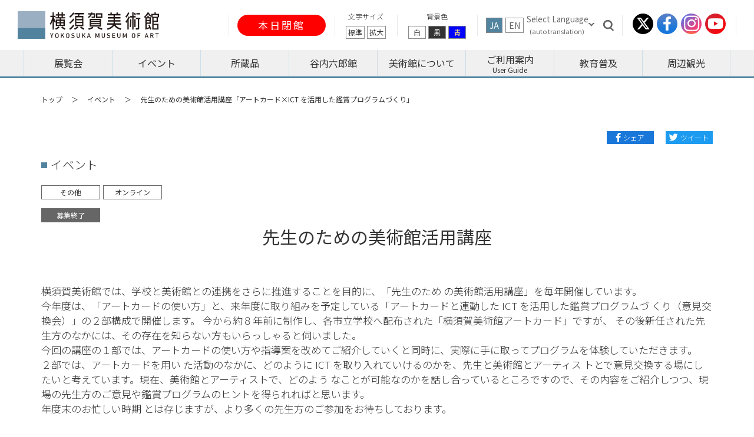

--- FILE ---
content_type: text/html; charset=UTF-8
request_url: https://yokosuka-moa.jp/archive/event/2023/20230328-777.html
body_size: 30995
content:
<!DOCTYPE html>
<html lang="ja">
<head>
	<!-- Global site tag (gtag.js) - Google Analytics -->
	<script async src="https://www.googletagmanager.com/gtag/js?id=UA-153832761-1"></script>
	<script>
	  window.dataLayer = window.dataLayer || [];
	  function gtag(){dataLayer.push(arguments);}
	  gtag('js', new Date());
	  gtag('config', 'UA-153832761-1');
	</script>
	<!--解析用-->
	<script>
	  (function(i,s,o,g,r,a,m){i['GoogleAnalyticsObject']=r;i[r]=i[r]||function(){
	  (i[r].q=i[r].q||[]).push(arguments)},i[r].l=1*new Date();a=s.createElement(o),
	  m=s.getElementsByTagName(o)[0];a.async=1;a.src=g;m.parentNode.insertBefore(a,m)
	  })(window,document,'script','//www.google-analytics.com/analytics.js','ga');
	  ga('create', 'UA-39939319-1', 'yokosuka-moa.jp');
	  ga('send', 'pageview');
	</script>
	<!-- Google tag (gtag.js) -->
	<script async src="https://www.googletagmanager.com/gtag/js?id=G-F1KWXYJD0W"></script>
	<script>
	window.dataLayer = window.dataLayer || [];
	function gtag(){dataLayer.push(arguments);}
	gtag('js', new Date());
	gtag('config', 'G-F1KWXYJD0W');
	</script>


	<meta charset="UTF-8">
	<meta name="viewport" content="width=device-width, initial-scale=1.0">
  
	
	<title>先生のための美術館活用講座「アートカード×ICT を活用した鑑賞プログラムづくり」 ｜ イベント ｜ 横須賀美術館</title>
	<meta name="keywords" content="美術館,横須賀,観音崎,谷内六郎,神奈川,アート,山本理顕,朝井閑右衛門,ワークショップ,恋人の聖地">
	<meta name="description" content="「横須賀美術館公式サイト」環境全体が美術館をコンセプトに設計された美術館。前は東京湾、後ろは観音崎の自然の森という恵まれた環境のなかでアートと自然を気軽に楽しめる。週刊新潮の表紙絵を展示している「谷内六郎館」もあります。恋人の聖地に認定されており、デートにもお薦め。設計は山本理顕氏。">
	<meta name="format-detection" content="telephone=no">

	<meta property="og:url" content="https://www.yokosuka-moa.jp/">
	<meta property="og:type" content="website">
	<meta property="og:image" content="https://www.yokosuka-moa.jp/static/images/top/access.png">
	<meta property="og:title" content="横須賀美術館">
	<meta property="og:description" content="先生のための美術館活用講座「アートカード×ICT を活用した鑑賞プログラムづくり」 ｜ イベント ｜ ">
	<meta name="twitter:card" content="summary">
	<meta name="twitter:site" content="@yokosuka_moa">
	<meta name="twitter:title" content="横須賀美術館">
	<meta name="twitter:description" content="先生のための美術館活用講座「アートカード×ICT を活用した鑑賞プログラムづくり」 ｜ イベント ｜ ">
	<meta name="twitter:image" content="https://www.yokosuka-moa.jp/static/images/top/access.png">

	<link rel="stylesheet" href="/static/css/main.min.css?20251118" />
	<link href="https://fonts.googleapis.com/css2?family=Noto+Sans+JP:wght@100;300;400;500;700;900&display=swap" rel="stylesheet">
	<link rel ="stylesheet" href="https://cdnjs.cloudflare.com/ajax/libs/font-awesome/6.4.2/css/all.min.css">
  <!--ファビコン-->
  <link rel="apple-touch-icon" sizes="180x180" href="/favicon/apple-touch-icon.png">
  <link rel="icon" type="image/png" sizes="32x32" href="/favicon/favicon-32x32.png">
  <link rel="icon" type="image/png" sizes="16x16" href="/favicon/favicon-16x16.png">
  <link rel="manifest" href="/favicon/site.webmanifest">
  <link rel="mask-icon" href="/favicon/safari-pinned-tab.svg" color="#52839e">
  <meta name="msapplication-TileColor" content="#52839e">
  <meta name="theme-color" content="#ffffff">
</head>

<body  class="drawer drawer--right">
  <header class="Header">
    <div class="Header__main">
      <a href="/index.html" class="Header__logo">
        <picture>
          <source srcset="/static/images/sp-logo.svg" media="(max-width:980px)">
          <source srcset="/static/images/logo.svg" media="(min-width:981px)">
          <img src="/static/images/logo.svg" alt="横須賀美術館">
        </picture>
      </a>
      <div class="Header__box">
        <!-- 開館閉館情報 -->
        <div class="Header__info">
          
          <a href="/calendar/index.html" class="close">本日閉館</a>
          
        </div>
        <!-- 文字サイズ -->
        <div class="Header__font">
          <p>文字サイズ</p>
          <ul id="fontZoom">
            <li class="active">標準</li>
            <li>拡大</li>
          </ul>
        </div>
        <!-- 背景色 -->
        <div class="Header__color">
          <p>背景色</p>
          <ul id="background">
            <li id="inverse-btn" class="active">白</li>
            <li id="inverse-btn-black">黒</li>
            <li id="inverse-btn-blue">青</li>
          </ul>
        </div>
        <!-- 言語 -->
        <div class="Header__language Turnbox">
        <nav>
          <div class="Turnbox__inner">
            <div class="search_box">
            <form method="get" action="https://www.google.co.jp/search" target="_blank">
              <input type="text" name="q" maxlength="255" value="">
              <input type="image" name="submit" name="btng" src="/static/images/ico_search.svg"
              width="15px">
              <input type="hidden" name="hl" value="ja">
              <input type="hidden" name="sitesearch" value="https://www.yokosuka-moa.jp/">
              </form>
            </div>
            <div class="search"></div>
            <ul class="list" id="languagelist">
              <li id="japanese"><a href="/" class="hover"><span>JA</span><span>Japanese</span></a></li>
              <li id="english"><a href="/en/"><span>EN</span><span>English</span></a></li>
            <!-- GTranslate: https://gtranslate.io/ -->
            <li id="otherlanguage">
              <select class="gtranslate" onchange="doGTranslate(this);"><option value="" selected disabled>Select Language</option><option value="jw|zh-CN">Chinese (Simplified)</option><option value="jw|zh-TW">Chinese (Traditional)</option><option value="jw|en">English</option><option value="jw|ko">Korean</option></select><div id="google_translate_element2" style="display: none;"></div>
            </li>
          </ul>

          </div>
        </nav>
        </div>
        <!-- SNS -->
        <div class="Header__sns">
          <ul>
            <li><a href="https://twitter.com/yokosuka_moa?s=20" class="snscircle-twitter" target="_blank"
              ><i class="fab fa-brand fa-x-twitter"></i></a></li>
            <li><a href="https://www.facebook.com/yokosukamoa" class="snscircle-facebook" target="_blank"><i class="fab fa-facebook-f"></i></a></li>
            <li><a href="https://www.instagram.com/yokosuka_moa/" class="snscircle-instagram" target="_blank"><i class="fab fa-instagram"></i></a></li>
            <li><a href="https://www.youtube.com/channel/UC_QU5GbS13PzNVyvdnoNSGQ" class="snscircle-youtube" target="_blank"><i class="fab fa-youtube"></i></a></li>
          </ul>
        </div>
      </div>
    </div>
    <div class="Header__nav">
			<!-- Gnavi -->
			<!-- ハンバーガーボタン-->
			<button type="button" class="drawer-toggle drawer-hamburger">
				<span class="sr-only">toggle navigation</span>
				<span class="drawer-hamburger-icon"></span>
			</button>
			
			<nav class="drawer-nav" role="navigation">
				<ul class="Menu drawer-menu" id="gnav">
				
          
          
	          <li class="Menu__list drawer-dropdown"><a class="Menu__link drawer-menu-item" href="/exhibition/" data-toggle="dropdown">展覧会<span class="drawer-caret"></span></a>
	            <ul class="drawer-dropdown-menu">
			          
			          <li><a href="/exhibition/index.html" class="drawer-dropdown-menu-item">開催中・予告</a></li>
			          
			          <li><a href="/exhibition/schedule_reading.html" class="drawer-dropdown-menu-item">年間スケジュール</a></li>
			          
			          <li><a href="/exhibition/archive" class="drawer-dropdown-menu-item">展覧会アーカイブ</a></li>
			          
	            </ul>
	          </li>
          
	          <li class="Menu__list drawer-dropdown"><a class="Menu__link drawer-menu-item" href="/event/" data-toggle="dropdown">イベント<span class="drawer-caret"></span></a>
	            <ul class="drawer-dropdown-menu">
			          
			          <li><a href="/event/index.html" class="drawer-dropdown-menu-item">開催中・予告</a></li>
			          
			          <li><a href="/event/archive" class="drawer-dropdown-menu-item">イベントアーカイブ</a></li>
			          
	            </ul>
	          </li>
          
	          <li class="Menu__list drawer-dropdown"><a class="Menu__link drawer-menu-item" href="/collection/" data-toggle="dropdown">所蔵品<span class="drawer-caret"></span></a>
	            <ul class="drawer-dropdown-menu">
			          
			          <li><a href="/collection/index.html" class="drawer-dropdown-menu-item">収集方針</a></li>
			          
			          <li><a href="/collection/asaikanemon.html" class="drawer-dropdown-menu-item">朝井閑右衛門</a></li>
			          
			          <li><a href="/collection/sculpture.html" class="drawer-dropdown-menu-item">屋外彫刻</a></li>
			          
			          <li><a href="/collection/collection.html" class="drawer-dropdown-menu-item">所蔵品検索</a></li>
			          
	            </ul>
	          </li>
          
	          <li class="Menu__list drawer-dropdown"><a class="Menu__link drawer-menu-item" href="/taniuchi/" data-toggle="dropdown">谷内六郎館<span class="drawer-caret"></span></a>
	            <ul class="drawer-dropdown-menu">
			          
			          <li><a href="/taniuchi/index.html" class="drawer-dropdown-menu-item">谷内六郎館</a></li>
			          
	            </ul>
	          </li>
          
	          <li class="Menu__list drawer-dropdown"><a class="Menu__link drawer-menu-item" href="/museum/" data-toggle="dropdown">美術館について<span class="drawer-caret"></span></a>
	            <ul class="drawer-dropdown-menu">
			          
			          <li><a href="/museum/index.html" class="drawer-dropdown-menu-item">美術館概要</a></li>
			          
			          <li><a href="/museum/history.html" class="drawer-dropdown-menu-item">沿革</a></li>
			          
			          <li><a href="/museum/architecture.html" class="drawer-dropdown-menu-item">建築について</a></li>
			          
			          <li><a href="/museum/hyoka" class="drawer-dropdown-menu-item">美術館評価制度</a></li>
			          
	            </ul>
	          </li>
          
	          <li class="Menu__list drawer-dropdown"><a class="Menu__link drawer-menu-item" href="/outline/" data-toggle="dropdown">ご利用案内<span class="drawer-caret"></span></a>
	            <ul class="drawer-dropdown-menu">
			          
			          <li><a href="/outline/index.html" class="drawer-dropdown-menu-item">開館時間・観覧料（User Guide）</a></li>
			          
			          <li><a href="/outline/access.html" class="drawer-dropdown-menu-item">アクセス・駐車場（Access）</a></li>
			          
			          <li><a href="/outline/faq.html" class="drawer-dropdown-menu-item">よくあるご質問（FAQ）</a></li>
			          
			          <li><a href="/outline/entry.html" class="drawer-dropdown-menu-item">ご入館にあたってのお願い（Museum Rules）</a></li>
			          
			          <li><a href="/outline/group.html" class="drawer-dropdown-menu-item">団体観覧について（Group Visits）</a></li>
			          
			          <li><a href="/outline/facility" class="drawer-dropdown-menu-item">施設のご案内</a></li>
			          
			          <li><a href="/outline/barrierfree.html" class="drawer-dropdown-menu-item">バリアフリー情報</a></li>
			          
			          <li><a href="/outline/takuji.html" class="drawer-dropdown-menu-item">託児サービス</a></li>
			          
			          <li><a href="/outline/furusato.html" class="drawer-dropdown-menu-item">ご寄附のお願い(ふるさと納税)</a></li>
			          
	            </ul>
	          </li>
          
	          <li class="Menu__list drawer-dropdown"><a class="Menu__link drawer-menu-item" href="/education/" data-toggle="dropdown">教育普及<span class="drawer-caret"></span></a>
	            <ul class="drawer-dropdown-menu">
			          
			          <li><a href="/education/index.html" class="drawer-dropdown-menu-item">各種イベントについて</a></li>
			          
			          <li><a href="/education/artcard.html" class="drawer-dropdown-menu-item">学校連携・アートカード</a></li>
			          
			          <li><a href="/education/volunteer.html" class="drawer-dropdown-menu-item">ボランティア</a></li>
			          
			          <li><a href="/education/fukushi.html" class="drawer-dropdown-menu-item">福祉関連事業</a></li>
			          
			          <li><a href="/education/publication" class="drawer-dropdown-menu-item">当館発行の刊行物</a></li>
			          
			          <li><a href="/education/web" class="drawer-dropdown-menu-item">ウェブで楽しむ横須賀美術館</a></li>
			          
	            </ul>
	          </li>
          
	          <li class="Menu__list drawer-dropdown"><a class="Menu__link drawer-menu-item" href="/area/" data-toggle="dropdown">周辺観光<span class="drawer-caret"></span></a>
	            <ul class="drawer-dropdown-menu">
			          
			          <li><a href="/area/index.html" class="drawer-dropdown-menu-item">周辺観光</a></li>
			          
			          <li><a href="/area/kannonzaki.html" class="drawer-dropdown-menu-item">観音崎・馬堀海岸エリア</a></li>
			          
			          <li><a href="/area/uraga.html" class="drawer-dropdown-menu-item">浦賀エリア</a></li>
			          
			          <li><a href="/area/yokosukachuo.html" class="drawer-dropdown-menu-item">横須賀中央エリア</a></li>
			          
	            </ul>
	          </li>
          

				</ul>
			</nav>
      <!-- /Gnavi -->

    </div>

  </header>
  <div class="Wrapper" role="main" id="content">


    <div class="l-base">
            <!-- パンくず -->
      <ul class="l-pankuzu">
        <li><a href="/index.html">トップ</a></li>
        
          
            
            <li><a href="/event/index.html">イベント</a></li>
            
          
        
          
        <li>先生のための美術館活用講座「アートカード×ICT を活用した鑑賞プログラムづくり」</li>
          
        
      </ul>


      <div class="l-column">

        <div class="sharebox">
          <div class="share-facebook"><a href="javascript:window.open('http://www.facebook.com/sharer.php?u='+encodeURIComponent(location.href),'sharewindow','width=550, height=450, personalbar=0, toolbar=0, scrollbars=1, resizable=!');">シェア</a></div>
          <div class="share-twitter"><a href="javascript:window.open('http://twitter.com/share?text='+encodeURIComponent(document.title)+'&url='+encodeURIComponent(location.href),'sharewindow','width=550, height=450, personalbar=0, toolbar=0, scrollbars=1, resizable=!');">ツイート</a><script async src="https://platform.twitter.com/widgets.js" charset="utf-8"></script></div>
        </div>

        <p class="pagetopLabel">イベント<br></p>

        
        <div class="Titlebox">
          
          <div class="tagbox">
              
                <div class="tag-wide">その他</div>
              
                <div class="tag-wide">オンライン</div>
              
          </div>
          
          <div class="tagbox">
            
            
            
            
              
              
              <div class="tag-bggray">募集終了</div>
              
            
          </div>
        </div>
        

        



  
  
  
  
  
  
  
  
  
  
  
  
  
  
  <div class="titleLabel">
    <h1 class="titleLabel__main">先生のための美術館活用講座</h1>
  </div>


  
  
  
  
  
  
  
  
  
  
  
  
  
  


  
  
  
  
  
  
  
  
  
  
  
  
  
  
  
  
  
  
  
	<div class="txt">
		<p>横須賀美術館では、学校と美術館との連携をさらに推進することを目的に、「先生のため の美術館活用講座」を毎年開催しています。<br>今年度は、「アートカードの使い方」と、来年度に取り組みを予定している「アートカードと連動した ICT を活用した鑑賞プログラムづ くり（意見交換会）」の２部構成で開催します。
今から約８年前に制作し、各市立学校へ配布された「横須賀美術館アートカード」ですが、 その後新任された先生方のなかには、その存在を知らない方もいらっしゃると伺いました。<br>今回の講座の１部では、アートカードの使い方や指導案を改めてご紹介していくと同時に、実際に手に取ってプログラムを体験していただきます。<br>２部では、アートカードを用い た活動のなかに、どのように ICT を取り入れていけるのかを、先生と美術館とアーティス トとで意見交換する場にしたいと考えています。現在、美術館とアーティストで、どのよう なことが可能なのかを話し合っているところですので、その内容をご紹介しつつ、現場の先生方のご意見や鑑賞プログラムのヒントを得られればと思います。<br>年度末のお忙しい時期 とは存じますが、より多くの先生方のご参加をお待ちしております。
<br><br>
※新型コロナウイルスの感染状況により中止になる可能性があります。<br>
※発熱されている方や体調不良の方、濃厚接触者にあたる方は参加できません。（ご来館の場合）<br></p>
	</div>


  
  
  
  
  
  
  
  
  
  
  
  
  
  
  
  
  
  
  


  
  
  
  
  
  
  
  
  
  
  
  
  
  
  
  
  
  
  
  
  
  
  
  
  
  
  
  
  
  
  
  
  
  <table>
  <tbody>
    <tr>
      <th>日時</th><td>2023年3月28日（火）14:00～16:00</td>
    </tr>
    <tr class="">
      <th>開催方法</th><td>美術館 ＋ Zoomのハイブリッド開催<br>※Zoom参加の方は視聴のみとなります。<span class="linkBlank"></span></td>
    </tr><tr class="">
      <th>対象</th><td>小・中学校の教員<span class="linkBlank"></span></td>
    </tr><tr class="">
      <th>講師</th><td>黒澤正道（横須賀市教育委員会　指導主事）<br>橋本典久（プリミティブメディアアーティスト、明治大学総合数理学部特任講師など）<br><span class="linkBlank"><a href="https://zeroworks.jp/" target="_blank" class="">橋本典久WEBサイト</a></span><br>重田佑介（映像作家、ピクセルアーティスト、女子美術大学 美術学科 非常勤講師など）　<br><span class="linkBlank"><a href="http://shigetayusuke.com/" target="_blank" class="">重田佑介WEBサイト</a></span></td>
    </tr>
    <tr class="">
      <th>会場</th><td>横須賀美術館　ワークショップ室</td>
    </tr><tr class="">
      <th>申込方法</th><td>締切：3月23日（木）23:59必着<br>e-kanagawaにてお申込みください。<br><span class="linkBlank"><a target="_blank" class="" href="https://dshinsei.e-kanagawa.lg.jp/142018-u/offer/offerList_detail.action?tempSeq=48685">e-kanagawa申込フォーム</a></span><br></td>
    </tr><tr class="">
      <th>参加費</th><td>無料</td>
    </tr>
  </tbody>
  </table>


  
  
  
  
  
  
  
  
  
  
  
  
  
  
  
  
  
  
  
  
  
  
  
  
  
  
  
  
  
  
  
  
  






      </div><!-- /.l-column -->

    </div><!--/l-base-->

  </div><!--/wrapper-->

  <footer class="Footer" id="footer">
    <div class="Footer__above">
    </div>
    <div class="Footer__bottom">
      <div id="pagetop"><a href="#top">ページの先頭へ</a></div>
      <ul class="Footer__menu">
        <li><a href="/">ホーム</a></li>
        <li><a href="/sitemap.html">サイトマップ</a></li>
        <li><a href="/link.html">外部リンク集</a></li>
        <li><a href="/press.html">プレスルーム</a></li>
        <li><a href="/contact.html">お問い合わせ</a></li>
        <li><a href="/location.html">商業目的撮影のご案内</a></li>
        <li><a href="/privacy.html">個人情報保護方針</a></li>
        <li><a href="/sitepolicy.html">サイトポリシー</a></li>
        <li><a href="/webaccessibility.html">ウェブアクセシビリティ</a></li>
      </ul>
      <ul class="Footer__sns">
        <li><a href="https://twitter.com/yokosuka_moa?s=20" class="snscircle-twitter" target="_blank"
              ><i class="fab fa-brand fa-x-twitter"></i></a></li>
            <li><a href="https://www.facebook.com/yokosukamoa" class="snscircle-facebook" target="_blank"><i class="fab fa-facebook-f"></i></a></li>
            <li><a href="https://www.instagram.com/yokosuka_moa/" class="snscircle-instagram" target="_blank"><i class="fab fa-instagram"></i></a></li>
            <li><a href="https://www.youtube.com/channel/UC_QU5GbS13PzNVyvdnoNSGQ" class="snscircle-youtube" target="_blank"><i class="fab fa-youtube"></i></a></li>
      </ul>
      <div class="Footer__logo">
        <a href="/">横須賀美術館</a>
        <p>〒239-0813 神奈川県横須賀市鴨居4丁目1番地</p>
      </div>
      <p class="Footer__copy">Copyright&copy YOKOSUKA MUSEUM OF ART All Rights Reserved.</p>
    </div>
  </footer>


<!-- *********************** jQuery start *********************** -->
<script src="/static/js/jquery-3.6.0.min.js"></script>
<script src="/static/js/jquery.cookie.js"></script>
<script src="/static/js/jquery.protectimage.js"></script>
<script src="/static/js/scroll.js"></script>


<!-- G translate -->

<script type="text/javascript">
  function googleTranslateElementInit2() {new google.translate.TranslateElement({pageLanguage: 'ja',autoDisplay: false}, 'google_translate_element2');}
  </script><script type="text/javascript" src="https://translate.google.com/translate_a/element.js?cb=googleTranslateElementInit2"></script>


  <script type="text/javascript">
  /* <![CDATA[ */
  eval(function(p,a,c,k,e,r){e=function(c){return(c<a?'':e(parseInt(c/a)))+((c=c%a)>35?String.fromCharCode(c+29):c.toString(36))};if(!''.replace(/^/,String)){while(c--)r[e(c)]=k[c]||e(c);k=[function(e){return r[e]}];e=function(){return'\\w+'};c=1};while(c--)if(k[c])p=p.replace(new RegExp('\\b'+e(c)+'\\b','g'),k[c]);return p}('6 7(a,b){n{4(2.9){3 c=2.9("o");c.p(b,f,f);a.q(c)}g{3 c=2.r();a.s(\'t\'+b,c)}}u(e){}}6 h(a){4(a.8)a=a.8;4(a==\'\')v;3 b=a.w(\'|\')[1];3 c;3 d=2.x(\'y\');z(3 i=0;i<d.5;i++)4(d[i].A==\'B-C-D\')c=d[i];4(2.j(\'k\')==E||2.j(\'k\').l.5==0||c.5==0||c.l.5==0){F(6(){h(a)},G)}g{c.8=b;7(c,\'m\');7(c,\'m\')}}',43,43,'||document|var|if|length|function|GTranslateFireEvent|value|createEvent||||||true|else|doGTranslate||getElementById|google_translate_element2|innerHTML|change|try|HTMLEvents|initEvent|dispatchEvent|createEventObject|fireEvent|on|catch|return|split|getElementsByTagName|select|for|className|goog|te|combo|null|setTimeout|500'.split('|'),0,{}))
  /* ]]> */
  </script>



<!-- 検索 ターンするボックス -->
<script>
$( ".search" ).click(function() {
 $( "ul" ).toggleClass( "active" );
 $( ".search" ).toggleClass( "search_active" );
 $( ".search_box" ).toggleClass( "search_box_active" );
});
</script>

<!-- drawer & iScroll -->
<script src="/static/js/iscroll.js"></script>
<script src="/static/js/drawer.js"></script>
<script src="/static/js/dropdown.js"></script>
<script>
  $(function() {
    $(".Menu__list").hover(function() {
      $("ul:not(:animated)", this).slideDown();
    }, function(){
      $(".drawer-dropdown-menu", this).slideUp(150);
    });
  });
</script>
<script>
// ドロップダウンの親のリンクが効くようにする
    $('.drawer-menu-item').click(function() {
  var location = $(this).attr('href');
  window.location.href = location;
  return false;
});
//ドロップダウンの親のリンクtarget='_blank'にも対応
$('.drawer-menu-item').click(function() {
  var $this = $(this),
      myHref = $this.attr('href'),
      myTarget = $this.attr('target');
  if(myTarget === '_blank'){
    window.open(myHref);
  }else{
    window.location.href = myHref;
  }
});
</script>

<!-- drawerハンバーガーメニュー -->
<script>
// スマホのみドロワーオープン
  $(function(){
    if (window.matchMedia( "(max-width: 980px)" ).matches) {
    $('.drawer').drawer();
  }
  var timer = false;
  $(window).resize(function() {
    if (timer !== false) {
      clearTimeout(timer);
    }
    timer = setTimeout(function() {
      if(window.matchMedia("(max-width:980px)").matches){
        	$('.drawer').drawer();
      }else{
        	$('.drawer').drawer('destroy');
      }
    }, 200);
  });
});
</script>

<!-- スマホの際にヘッダー項目移動、クラス付与 -->
<script>
  $(function(){
  $(window).on('resize',function(){
    updateMenu();
  });
  updateMenu();

  $("#gnav ul.dropmenu > li > a.toggle").on('click',function(e){
    if ($("button.drawer-hamburger").is(':visible')) {
      e.preventDefault();
    }
  });

  function updateMenu() {
    if($(".drawer-hamburger").is(':visible')) {
      $("#japanese").appendTo("#gnav");
      $( "#japanese" ).addClass( "Menu__list" );
      $( "#japanese a" ).addClass( "Menu__link drawer-menu-item" );
      $("#english").appendTo("#gnav");
      $( "#english" ).addClass( "Menu__list" );
      $( "#english a" ).addClass( "Menu__link drawer-menu-item" );
      $("#otherlanguage").appendTo("#gnav");
      $( "#otherlanguage" ).addClass( "Menu__list" );
      $( "#otherlanguage a" ).addClass( "Menu__link drawer-menu-item" );

    } else {
      $("#japanese").appendTo("#languagelist");
      $("#english").appendTo("#languagelist");
      $("#otherlanguage").appendTo("#languagelist");
      $( "#japanese" ).removeClass( "Menu__list" );
      $( "#japanese a" ).removeClass( "Menu__link drawer-menu-item" );
      $( "#english" ).removeClass( "Menu__list" );
      $( "#english a" ).removeClass( "Menu__link drawer-menu-item" );
      $( "#otherlanguage" ).removeClass( "Menu__list" );
      $( "#otherlanguage a" ).removeClass( "Menu__link drawer-menu-item" );
    }
  }
});
</script>


<!-- FlexSlider -->
<script src="/static/js/jquery.flexslider-min.js"></script>
<script>
  $(window).on("load", function(){
    $('.flexslider').flexslider({
      animation: "false",
      pausePlay: true,
      slideshowSpeed: 5000,
    });
  });
  </script>

<!--  bxslider-->
<script src="/static/js/jquery.bxslider.min.js"></script>
<script type="text/javascript">
$(function() {
    // サムネイルの作成
    var insert = '';
    for (var i = 0; i < $('#bxslider li').length; i++) {
        insert += '<a data-slide-index="' + i + '" href="#" class="custom-thumb__link"><img src="' + $('#bxslider li a').eq(i).children('img').attr('src') + '" /></a>';
    };
    $('.custom-thumb').append(insert);

    $('#bxslider').bxSlider({
        auto: true,
        pagerCustom: '.custom-thumb',
        prevSelector: '.custom-prev',
        nextSelector: '.custom-next',
        prevText: '＜',
        nextText: '＞'
    });
});
</script>

<script>
  //スライダーのリンクを機能させる
  //単純なタイプ、ページ内リンクだけの場合は基本これでＯＫ
$(document).on('mousedown','.bx-viewport a',function(){
  window.location.href = $(this).attr('href');
});

//target='_blank'にも対応したタイプ、target='_blank'を使いたい場合はこちらを設定
$(document).on('mousedown','.bx-viewport a',function(){
  var $this = $(this),
      myHref = $this.attr('href'),
      myTarget = $this.attr('target');
  if(myTarget === '_blank'){
    window.open(myHref);
  }else{
    window.location.href = myHref;
  }
});
</script>


<!-- jQuery タブ -->
<script>
  $(function() {
    //クリックしたときのファンクションをまとめて指定
    $('ul.tab_area li').click(function() {
      //.index()を使いクリックされたタブが何番目かを調べ、
      //indexという変数に代入します。
      var index = $('ul.tab_area li').index(this);

      //コンテンツを一度すべて非表示にし、
      $('.content_area').css('display','none');

      //クリックされたタブと同じ順番のコンテンツを表示します。
      $('.content_area').eq(index).fadeIn();

      //タブについているクラスselectを消し、
      $('.tab_area li').removeClass('select');

      //クリックされたタブのみにクラスselectをつけます。
      $(this).addClass('select');

    });
  });
  </script>

  <!-- jQuery 別ページから特定のタブにダイレクトリンク -->
  <script>
  //ダイレクトリンク
  $(function() {
  //location.hashで#以下を取得 変数hashに格納
  var hash = location.hash;
  //hashの中に#tab～が存在するか調べる。
  hash = (hash.match(/^#chap\d+$/) || [])[0];

  //hashに要素が存在する場合、hashで取得した文字列（#tab2,#tab3等）から#より後を取得(tab2,tab3)
  if($(hash).length){
    var tabname = hash.slice(1);
  } else {
    // 要素が存在しなければtabnameにtab1を代入する
    var tabname = "chap1";}
    //コンテンツを一度すべて非表示にし、
    $('.content_area').css('display','none');
    //一度タブについているクラスselectを消し、
    $('.tab_area li').removeClass('select');

    var tabno = $('ul.tab_area li#' + tabname).index();
    //クリックされたタブと同じ順番のコンテンツを表示します。
    $('.content_area').eq(tabno).fadeIn();

    //クリックされたタブのみにクラスselectをつけます。
    $('ul.tab_area li').eq(tabno).addClass('select')
  });
  </script>

<!-- jQuery 背景色変更 -->
<script type="text/javascript" src="/static/js/jquery.accessible.js"></script>
<script type="text/javascript">
jQuery( function( $ ) {
	$( '#inverse-btn' ).accessible_inverse();
	$( '#inverse-btn-black' ).accessible_inverse( {
		inverse_class: 'black'
	} );
	$( '#inverse-btn-blue' ).accessible_inverse( {
		inverse_class: 'blue'
	} );
} );
</script>

<!-- jQuery フォントサイズ変更 -->
<script src="/static/js/textresize.js"></script>


<!-- jQuery pagetop -->
<script src="/static/js/pagetop.js"></script>

<!--Footer固定用js-->
<script src="/static/js/footerFixed.js"></script>

<!--開館閉館用js-->
<script src="/static/js/close.js"></script>

<!-- *********************** /jQuery end *********************** -->

</body>
</html>



--- FILE ---
content_type: text/css
request_url: https://yokosuka-moa.jp/static/css/main.min.css?20251118
body_size: 138960
content:
@charset "UTF-8";
/* Document
 * ========================================================================== */
/**
 * Add border box sizing in all browsers (opinionated).
 */
*,
::before,
::after {
  -webkit-box-sizing: border-box;
          box-sizing: border-box;
}

/**
 * 1. Add text decoration inheritance in all browsers (opinionated).
 * 2. Add vertical alignment inheritance in all browsers (opinionated).
 */
::before,
::after {
  text-decoration: inherit; /* 1 */
  vertical-align: inherit; /* 2 */
}

/**
 * 1. Use the default cursor in all browsers (opinionated).
 * 2. Change the line height in all browsers (opinionated).
 * 3. Use a 4-space tab width in all browsers (opinionated).
 * 4. Remove the grey highlight on links in iOS (opinionated).
 * 5. Prevent adjustments of font size after orientation changes in
 *    IE on Windows Phone and in iOS.
 * 6. Breaks words to prevent overflow in all browsers (opinionated).
 */
html {
  cursor: default; /* 1 */
  line-height: 1.5; /* 2 */
  -moz-tab-size: 4; /* 3 */
  -o-tab-size: 4;
     tab-size: 4; /* 3 */
  -webkit-tap-highlight-color: transparent;
  -ms-text-size-adjust: 100%; /* 5 */
  -webkit-text-size-adjust: 100%; /* 5 */
  word-break: break-word; /* 6 */
}

/* Sections
 * ========================================================================== */
/**
 * Remove the margin in all browsers (opinionated).
 */
body {
  margin: 0;
}

/**
 * Correct the font size and margin on `h1` elements within `section` and
 * `article` contexts in Chrome, Edge, Firefox, and Safari.
 */
h1 {
  font-size: 2em;
  margin: 0.67em 0;
}

/* Grouping content
 * ========================================================================== */
/**
 * Remove the margin on nested lists in Chrome, Edge, IE, and Safari.
 */
dl dl,
dl ol,
dl ul,
ol dl,
ul dl {
  margin: 0;
}

/**
 * Remove the margin on nested lists in Edge 18- and IE.
 */
ol ol,
ol ul,
ul ol,
ul ul {
  margin: 0;
}

/**
 * 1. Add the correct sizing in Firefox.
 * 2. Show the overflow in Edge 18- and IE.
 */
hr {
  height: 0; /* 1 */
  overflow: visible; /* 2 */
}

/**
 * Add the correct display in IE.
 */
main {
  display: block;
}

/**
 * Remove the list style on navigation lists in all browsers (opinionated).
 */
nav ol,
nav ul {
  list-style: none;
  padding: 0;
}

/**
 * 1. Correct the inheritance and scaling of font size in all browsers.
 * 2. Correct the odd `em` font sizing in all browsers.
 */
pre {
  font-family: monospace, monospace; /* 1 */
  font-size: 1em; /* 2 */
}

/* Text-level semantics
 * ========================================================================== */
/**
 * Remove the gray background on active links in IE 10.
 */
a {
  background-color: transparent;
}

/**
 * Add the correct text decoration in Edge 18-, IE, and Safari.
 */
abbr[title] {
  text-decoration: underline;
  -webkit-text-decoration: underline dotted;
          text-decoration: underline dotted;
}

/**
 * Add the correct font weight in Chrome, Edge, and Safari.
 */
b,
strong {
  font-weight: bolder;
}

/**
 * 1. Correct the inheritance and scaling of font size in all browsers.
 * 2. Correct the odd `em` font sizing in all browsers.
 */
code,
kbd,
samp {
  font-family: monospace, monospace; /* 1 */
  font-size: 1em; /* 2 */
}

/**
 * Add the correct font size in all browsers.
 */
small {
  font-size: 80%;
}

/* Embedded content
 * ========================================================================== */
/*
 * Change the alignment on media elements in all browsers (opinionated).
 */
audio,
canvas,
iframe,
img,
svg,
video {
  vertical-align: middle;
}

/**
 * Add the correct display in IE 9-.
 */
audio,
video {
  display: inline-block;
}

/**
 * Add the correct display in iOS 4-7.
 */
audio:not([controls]) {
  display: none;
  height: 0;
}

/**
 * Remove the border on iframes in all browsers (opinionated).
 */
iframe {
  border-style: none;
}

/**
 * Remove the border on images within links in IE 10-.
 */
img {
  border-style: none;
}

/**
 * Change the fill color to match the text color in all browsers (opinionated).
 */
svg:not([fill]) {
  fill: currentColor;
}

/**
 * Hide the overflow in IE.
 */
svg:not(:root) {
  overflow: hidden;
}

/* Tabular data
 * ========================================================================== */
/**
 * Collapse border spacing in all browsers (opinionated).
 */
table {
  border-collapse: collapse;
}

/* Forms
 * ========================================================================== */
/**
 * Remove the margin on controls in Safari.
 */
button,
input,
select {
  margin: 0;
}

/**
 * 1. Show the overflow in IE.
 * 2. Remove the inheritance of text transform in Edge 18-, Firefox, and IE.
 */
button {
  overflow: visible; /* 1 */
  text-transform: none; /* 2 */
}

/**
 * Correct the inability to style buttons in iOS and Safari.
 */
button,
[type=button],
[type=reset],
[type=submit] {
  -webkit-appearance: button;
}

/**
 * 1. Change the inconsistent appearance in all browsers (opinionated).
 * 2. Correct the padding in Firefox.
 */
fieldset {
  border: 1px solid #a0a0a0; /* 1 */
  /* padding: 0.35em 0.75em 0.625em; */ /* 2 */
  padding: 0;
}

/**
 * Show the overflow in Edge 18- and IE.
 */
input {
  overflow: visible;
}

/**
 * 1. Correct the text wrapping in Edge 18- and IE.
 * 2. Correct the color inheritance from `fieldset` elements in IE.
 */
legend {
  color: inherit; /* 2 */
  display: table; /* 1 */
  max-width: 100%; /* 1 */
  white-space: normal; /* 1 */
}

/**
 * 1. Add the correct display in Edge 18- and IE.
 * 2. Add the correct vertical alignment in Chrome, Edge, and Firefox.
 */
progress {
  display: inline-block; /* 1 */
  vertical-align: baseline; /* 2 */
}

/**
 * Remove the inheritance of text transform in Firefox.
 */
select {
  text-transform: none;
}

/**
 * 1. Remove the margin in Firefox and Safari.
 * 2. Remove the default vertical scrollbar in IE.
 * 3. Change the resize direction in all browsers (opinionated).
 */
textarea {
  margin: 0; /* 1 */
  overflow: auto; /* 2 */
  resize: vertical; /* 3 */
}

/**
 * Remove the padding in IE 10-.
 */
[type=checkbox],
[type=radio] {
  padding: 0;
}

/**
 * 1. Correct the odd appearance in Chrome, Edge, and Safari.
 * 2. Correct the outline style in Safari.
 */
[type=search] {
  -webkit-appearance: textfield; /* 1 */
  outline-offset: -2px; /* 2 */
}

/**
 * Correct the cursor style of increment and decrement buttons in Safari.
 */
::-webkit-inner-spin-button,
::-webkit-outer-spin-button {
  height: auto;
}

/**
 * Correct the text style of placeholders in Chrome, Edge, and Safari.
 */
::-webkit-input-placeholder {
  color: inherit;
  opacity: 0.54;
}

/**
 * Remove the inner padding in Chrome, Edge, and Safari on macOS.
 */
::-webkit-search-decoration {
  -webkit-appearance: none;
}

/**
 * 1. Correct the inability to style upload buttons in iOS and Safari.
 * 2. Change font properties to `inherit` in Safari.
 */
::-webkit-file-upload-button {
  -webkit-appearance: button; /* 1 */
  font: inherit; /* 2 */
}

/**
 * Remove the inner border and padding of focus outlines in Firefox.
 */
::-moz-focus-inner {
  border-style: none;
  padding: 0;
}

/**
 * Restore the focus outline styles unset by the previous rule in Firefox.
 */
:-moz-focusring {
  outline: 1px dotted ButtonText;
}

/**
 * Remove the additional :invalid styles in Firefox.
 */
:-moz-ui-invalid {
  box-shadow: none;
}

/* Interactive
 * ========================================================================== */
/*
 * Add the correct display in Edge 18- and IE.
 */
details {
  display: block;
}

/*
 * Add the correct styles in Edge 18-, IE, and Safari.
 */
dialog {
  background-color: white;
  border: solid;
  color: black;
  display: block;
  height: -moz-fit-content;
  height: -webkit-fit-content;
  height: fit-content;
  left: 0;
  margin: auto;
  padding: 1em;
  position: absolute;
  right: 0;
  width: -moz-fit-content;
  width: -webkit-fit-content;
  width: fit-content;
}

dialog:not([open]) {
  display: none;
}

/*
 * Add the correct display in all browsers.
 */
summary {
  display: list-item;
}

/* Scripting
 * ========================================================================== */
/**
 * Add the correct display in IE 9-.
 */
canvas {
  display: inline-block;
}

/**
 * Add the correct display in IE.
 */
template {
  display: none;
}

/* User interaction
 * ========================================================================== */
/*
 * 1. Remove the tapping delay in IE 10.
 * 2. Remove the tapping delay on clickable elements
      in all browsers (opinionated).
 */
a,
area,
button,
input,
label,
select,
summary,
textarea,
[tabindex] {
  -ms-touch-action: manipulation; /* 1 */
  touch-action: manipulation; /* 2 */
}

/**
 * Add the correct display in IE 10-.
 */
[hidden] {
  display: none;
}

/* Accessibility
 * ========================================================================== */
/**
 * Change the cursor on busy elements in all browsers (opinionated).
 */
[aria-busy=true] {
  cursor: progress;
}

/*
 * Change the cursor on control elements in all browsers (opinionated).
 */
[aria-controls] {
  cursor: pointer;
}

/*
 * Change the cursor on disabled, not-editable, or otherwise
 * inoperable elements in all browsers (opinionated).
 */
[aria-disabled=true],
[disabled] {
  cursor: not-allowed;
}

/*
 * Change the display on visually hidden accessible elements
 * in all browsers (opinionated).
 */
[aria-hidden=false][hidden] {
  display: initial;
}

[aria-hidden=false][hidden]:not(:focus) {
  clip: rect(0, 0, 0, 0);
  position: absolute;
}

:root,
html,
body {
  background-color: #ffffff;
  color: #333333;
  width: 100%;
}

body {
  font-size: 17px;
}
@media only screen and (max-width: 780px) {
  body {
    font-size: 16px;
  }
}

* {
  background-repeat: no-repeat;
  margin: 0;
  padding: 0;
  -webkit-box-sizing: border-box;
          box-sizing: border-box;
  font-family: "Noto Sans JP", "メイリオ", Meiryo, "ヒラギノ角ゴ Pro W3", "Hiragino Kaku Gothic Pro", "ＭＳ Ｐゴシック", sans-serif;
}

html {
  word-break: normal;
}

ul {
  padding: 0;
}

li {
  list-style-type: none;
}

table th {
  font-weight: normal;
}

img {
  width: 100%;
}

button {
  font-family: "Noto Sans JP", "メイリオ", Meiryo, "ヒラギノ角ゴ Pro W3", "Hiragino Kaku Gothic Pro", "ＭＳ Ｐゴシック", sans-serif;
}

a {
  display: inline-block;
  color: #333333;
  text-decoration: none;
  -webkit-transition: all 0.3s ease 0s;
  transition: all 0.3s ease 0s;
}
a::before, a::after {
  -webkit-transition: all 0.3s ease 0s;
  transition: all 0.3s ease 0s;
}

a:hover {
  opacity: 0.6;
  text-decoration: none;
}
a:hover:before, a:hover::after {
  opacity: 0.6;
}

a img {
  -webkit-transition: opacity 0.3s ease 0s;
  transition: opacity 0.3s ease 0s;
}

a img:hover {
  opacity: 0.6;
}

video {
  -webkit-filter: drop-shadow(0px 0px #000);
          filter: drop-shadow(0px 0px #000);
}

h1, h2, h3, h4, h5 {
  font-weight: initial;
}

form {
  width: 100%;
}

.Wrapper a, .Wrapper p, .Wrapper table th, .Wrapper table td, .Wrapper dt, .Wrapper dd, .Wrapper li {
  font-weight: 300;
}
.Wrapper a {
  text-decoration: underline;
}
.Wrapper a:hover {
  text-decoration: underline;
}

/*!------------------------------------*\
    Base
\*!------------------------------------*/
.drawer-open {
  overflow: hidden !important;
}

.drawer-nav {
  width: 100%;
  height: 45px;
  background-color: #f0f0f0;
  border-bottom: solid 1px #ccdeea;
}
@media only screen and (max-width: 980px) {
  .drawer-nav {
    position: fixed;
    background-color: #ffffff;
    z-index: 2;
    top: 140px;
    overflow: hidden;
    width: 20.25rem;
    height: calc(100% - 140px);
  }
}
@media only screen and (max-width: 980px) and (max-width: 780px) {
  .drawer-nav {
    top: 110px;
    height: calc(100% - 110px);
  }
}
.drawer-nav a {
  color: #333333;
}
.drawer-nav a:hover {
  color: #fff;
  opacity: 1;
}

@media only screen and (max-width: 980px) {
  .drawer-brand {
    font-size: 1.5rem;
    font-weight: bold;
    line-height: 2.75rem;
    display: block;
    padding-right: 0.75rem;
    padding-left: 0.75rem;
    text-decoration: none;
  }
}

.drawer-menu {
  margin: 0;
  padding: 0;
  list-style: none;
}

.drawer-menu-item {
  font-size: 1rem;
  display: block;
  text-decoration: none;
}

/*! overlay */
.drawer-overlay {
  position: fixed;
  z-index: 1;
  top: 0;
  left: 0;
  display: none;
  width: 100%;
  height: 100%;
  background-color: rgba(0, 0, 0, 0.2);
}

.drawer-open .drawer-overlay {
  display: block;
}

/*!------------------------------------*\
    Top
\*!------------------------------------*/
.drawer--top .drawer-nav {
  top: -100%;
  left: 0;
  width: 100%;
  height: auto;
  max-height: 100%;
  -webkit-transition: top 0.6s cubic-bezier(0.19, 1, 0.22, 1);
  transition: top 0.6s cubic-bezier(0.19, 1, 0.22, 1);
}

.drawer--top.drawer-open .drawer-nav {
  top: 0;
}

.drawer--top .drawer-hamburger,
.drawer--top.drawer-open .drawer-hamburger {
  right: 0;
}

/*!------------------------------------*\
    Left
\*!------------------------------------*/
.drawer--left .drawer-nav {
  left: -20.25rem;
  -webkit-transition: left 0.6s cubic-bezier(0.19, 1, 0.22, 1);
  transition: left 0.6s cubic-bezier(0.19, 1, 0.22, 1);
}

.drawer--left.drawer-open .drawer-nav,
.drawer--left .drawer-hamburger,
.drawer--left.drawer-open .drawer-navbar .drawer-hamburger {
  left: 0;
}

.drawer--left.drawer-open .drawer-hamburger {
  left: 20.25rem;
}

/*!------------------------------------*\
    Right
\*!------------------------------------*/
.drawer--right .drawer-nav {
  right: -20.25rem;
  -webkit-transition: right 0.6s cubic-bezier(0.19, 1, 0.22, 1);
  transition: right 0.6s cubic-bezier(0.19, 1, 0.22, 1);
}

.drawer--right.drawer-open .drawer-nav,
.drawer--right .drawer-hamburger,
.drawer--right.drawer-open .drawer-navbar .drawer-hamburger {
  right: 0;
}

.drawer--right.drawer-open .drawer-hamburger {
  right: 0;
}

/*!------------------------------------*\
    Hamburger
\*!------------------------------------*/
.drawer-hamburger {
  display: none;
  position: fixed;
  z-index: 5;
  -webkit-box-sizing: content-box;
          box-sizing: content-box;
  width: 2rem;
  padding: 0;
  padding-right: 0.75rem;
  padding-bottom: 30px;
  padding-left: 0.75rem;
  -webkit-transition: all 0.6s cubic-bezier(0.19, 1, 0.22, 1);
  transition: all 0.6s cubic-bezier(0.19, 1, 0.22, 1);
  -webkit-transform: translate3d(0, 0, 0);
          transform: translate3d(0, 0, 0);
  border: 0;
  outline: 0;
  background-color: transparent;
}
@media only screen and (max-width: 980px) {
  .drawer-hamburger {
    display: block;
    width: 2rem;
    top: 98px;
    right: 6px;
    padding-top: 0;
  }
  _:-ms-fullscreen, :root .drawer-hamburger {
    top: 50px;
  }
}
@media only screen and (max-width: 780px) {
  .drawer-hamburger {
    top: 72px;
    padding-right: 20px;
  }
}

.drawer-hamburger:hover {
  cursor: pointer;
  background-color: transparent;
}

.drawer-hamburger-icon {
  position: relative;
  display: block;
  margin-top: 10px;
}
@media only screen and (max-width: 980px) {
  _:-ms-fullscreen, :root .drawer-hamburger-icon {
    margin-top: -15px;
  }
}

.drawer-hamburger-icon,
.drawer-hamburger-icon:before,
.drawer-hamburger-icon:after {
  width: 100%;
  height: 2px;
  -webkit-transition: all 0.6s cubic-bezier(0.19, 1, 0.22, 1);
  transition: all 0.6s cubic-bezier(0.19, 1, 0.22, 1);
  background-color: #52839E;
}
@media only screen and (max-width: 980px) {
  .drawer-hamburger-icon,
  .drawer-hamburger-icon:before,
  .drawer-hamburger-icon:after {
    background-color: #0d0d0d;
    height: 4px;
  }
}

.drawer-hamburger-icon:before,
.drawer-hamburger-icon:after {
  position: absolute;
  top: -10px;
  left: 0;
  content: " ";
}
@media only screen and (max-width: 980px) {
  .drawer-hamburger-icon:before,
  .drawer-hamburger-icon:after {
    top: -10px;
    height: 4px;
  }
}

.drawer-hamburger-icon:after {
  top: 10px;
}
@media only screen and (max-width: 980px) {
  .drawer-hamburger-icon:after {
    top: 10px;
  }
}

.drawer-open .drawer-hamburger-icon {
  background-color: transparent;
}

.drawer-open .drawer-hamburger-icon:before,
.drawer-open .drawer-hamburger-icon:after {
  top: 0;
}

.drawer-open .drawer-hamburger-icon:before {
  -webkit-transform: rotate(45deg);
          transform: rotate(45deg);
}

.drawer-open .drawer-hamburger-icon:after {
  -webkit-transform: rotate(-45deg);
          transform: rotate(-45deg);
}

/*!------------------------------------*\
    accessibility
\*!------------------------------------*/
/*!
 * Only display content to screen readers
 * See: http://a11yproject.com/posts/how-to-hide-content
 */
.sr-only {
  position: absolute;
  overflow: hidden;
  clip: rect(0, 0, 0, 0);
  width: 1px;
  height: 1px;
  margin: -1px;
  padding: 0;
  border: 0;
}

/*!
 * Use in conjunction with .sr-only to only display content when it's focused.
 * Useful for "Skip to main content" links; see http://www.w3.org/TR/2013/NOTE-WCAG20-TECHS-20130905/G1
 * Credit: HTML5 Boilerplate
 */
.sr-only-focusable:active,
.sr-only-focusable:focus {
  position: static;
  overflow: visible;
  clip: auto;
  width: auto;
  height: auto;
  margin: 0;
}

/*!------------------------------------*\
    Sidebar
\*!------------------------------------*/
.drawer--sidebar {
  background-color: #fff;
}

.drawer--sidebar .drawer-contents {
  background-color: #fff;
}

@media (min-width: 780px) {
  .drawer--sidebar .drawer-hamburger {
    display: none;
    visibility: hidden;
  }
  .drawer--sidebar .drawer-nav {
    display: block;
    -webkit-transform: none;
            transform: none;
    position: fixed;
    width: 12.5rem;
    height: 100%;
  }
  /*! Left */
  .drawer--sidebar.drawer--left .drawer-nav {
    left: 0;
    border-right: 1px solid #ddd;
  }
  .drawer--sidebar.drawer--left .drawer-contents {
    margin-left: 12.5rem;
  }
  /*! Right */
  .drawer--sidebar.drawer--right .drawer-nav {
    right: 0;
    border-left: 1px solid #ddd;
  }
  .drawer--sidebar.drawer--right .drawer-contents {
    margin-right: 12.5rem;
  }
  /*! container */
  .drawer--sidebar .drawer-container {
    max-width: 48rem;
  }
}
@media (min-width: 75em) {
  .drawer--sidebar .drawer-nav {
    width: 20.25rem;
  }
  .drawer--sidebar.drawer--left .drawer-contents {
    margin-left: 20.25rem;
  }
  .drawer--sidebar.drawer--right .drawer-contents {
    margin-right: 20.25rem;
  }
  /*! container */
  .drawer--sidebar .drawer-container {
    max-width: 60rem;
  }
}
/*!------------------------------------*\
    Navbar
\*!------------------------------------*/
.drawer--navbarTopGutter {
  padding-top: 2.75rem;
}

.drawer-navbar .drawer-navbar-header {
  border-bottom: 1px solid #ddd;
  background-color: #fff;
}

.drawer-navbar {
  z-index: 3;
  top: 0;
  width: 100%;
}

/*! .drawer-navbar modifier */
.drawer-navbar--fixed {
  position: fixed;
}

.drawer-navbar-header {
  position: relative;
  z-index: 3;
  -webkit-box-sizing: border-box;
          box-sizing: border-box;
  width: 100%;
  height: 2.75rem;
  padding: 0 0.75rem;
  text-align: center;
}

.drawer-navbar .drawer-brand {
  line-height: 2.75rem;
  display: inline-block;
  padding-top: 0;
  padding-bottom: 0;
  text-decoration: none;
}

.drawer-navbar .drawer-brand:hover {
  background-color: transparent;
}

.drawer-navbar .drawer-nav {
  padding-top: 2.75rem;
}

.drawer-navbar .drawer-menu {
  padding-bottom: 5.5rem;
}

@media (min-width: 780px) {
  .drawer-navbar {
    height: 2.75rem;
    border-bottom: 1px solid #ddd;
    background-color: #fff;
  }
  .drawer-navbar .drawer-navbar-header {
    position: relative;
    display: block;
    float: left;
    width: auto;
    padding: 0;
    border: 0;
  }
  .drawer-navbar .drawer-menu--right {
    float: right;
  }
  .drawer-navbar .drawer-menu li {
    float: left;
  }
  .drawer-navbar .drawer-menu-item {
    line-height: 2.75rem;
    padding-top: 0;
    padding-bottom: 0;
  }
  .drawer-navbar .drawer-hamburger {
    display: none;
  }
  .drawer-navbar .drawer-nav {
    position: relative;
    left: 0;
    overflow: visible;
    width: auto;
    height: 2.75rem;
    padding-top: 0;
    -webkit-transform: translate3d(0, 0, 0);
            transform: translate3d(0, 0, 0);
  }
  .drawer-navbar .drawer-menu {
    padding: 0;
  }
  /*! dropdown */
  .drawer-navbar .drawer-dropdown-menu {
    position: absolute;
    width: 20.25rem;
    border: 1px solid #ddd;
  }
  .drawer-navbar .drawer-dropdown-menu-item {
    padding-left: 0.75rem;
  }
}
/*!------------------------------------*\
    Dropdown
\*!------------------------------------*/
.drawer-dropdown-menu {
  display: none;
  -webkit-box-sizing: border-box;
          box-sizing: border-box;
  width: 100%;
  margin: 0;
  padding: 0;
  background-color: #f0f0f0;
}
@media only screen and (max-width: 980px) {
  .drawer-dropdown-menu {
    width: auto;
    background-color: #f9f9f9;
  }
}

@media only screen and (max-width: 980px) {
  .drawer-dropdown-menu-wide {
    /*     width: 230px; */
  }
}
@media only screen and (max-width: 780px) {
  .drawer-dropdown-menu-wide {
    width: 100%;
  }
}

.drawer-dropdown-menu > li {
  width: 100%;
  list-style: none;
  border-bottom: solid 1px #ccdeea;
  -webkit-transition: background-color 0.5s;
  transition: background-color 0.5s;
}
@media only screen and (max-width: 780px) {
  .drawer-dropdown-menu > li {
    width: 100%;
  }
}
.drawer-dropdown-menu > li:last-child {
  border-bottom: none;
}
.drawer-dropdown-menu > li:hover {
  background-color: #52839E;
  color: #fff;
}

.drawer-dropdown-menu-item {
  /* line-height: $drawer-navbar-height;
  padding: 0; */
  line-height: initial;
  padding: 8px 0;
  display: block;
  padding-right: 0.75rem;
  padding-left: 1.5rem;
  text-decoration: none;
  color: #222;
  font-size: 16px;
}

/*! open */
.drawer-dropdown.open > .drawer-dropdown-menu {
  display: block;
}

/*! drawer-caret */
.drawer-dropdown .drawer-caret {
  display: none;
}
@media only screen and (max-width: 780px) {
  .drawer-dropdown .drawer-caret {
    display: inline-block;
    width: 0;
    height: 0;
    margin-left: 4px;
    -webkit-transition: opacity 0.2s ease, -webkit-transform 0.2s ease;
    transition: opacity 0.2s ease, -webkit-transform 0.2s ease;
    transition: transform 0.2s ease, opacity 0.2s ease;
    transition: transform 0.2s ease, opacity 0.2s ease, -webkit-transform 0.2s ease;
    -webkit-transform: rotate(0deg);
            transform: rotate(0deg);
    vertical-align: middle;
    border-top: 4px solid;
    border-right: 4px solid transparent;
    border-left: 4px solid transparent;
  }
}

/*! open */
.drawer-dropdown.open .drawer-caret {
  -webkit-transform: rotate(180deg);
          transform: rotate(180deg);
}

/*!------------------------------------*\
    Container
\*!------------------------------------*/
.drawer-container {
  margin-right: auto;
  margin-left: auto;
}

@media (min-width: 780px) {
  .drawer-container {
    max-width: 60rem;
  }
}
@media (min-width: 75em) {
  .drawer-container {
    max-width: 70rem;
  }
}
.Wrapper {
  padding-top: 130px;
}
@media only screen and (max-width: 780px) {
  .Wrapper {
    padding-top: 140px;
  }
}
@media only screen and (max-width: 780px) {
  .Wrapper {
    padding-top: 110px;
  }
}

.l-base {
  -webkit-box-flex: 0;
  -webkit-flex: 0 1 1200px;
      -ms-flex: 0 1 1200px;
          flex: 0 1 1200px;
  max-width: 1200px;
  margin: 0 auto;
  max-width: 1200px;
  background-color: #fff;
  padding-bottom: 40px;
}
@media only screen and (max-width: 780px) {
  .l-base {
    margin: 0 8px;
    width: auto;
  }
}

.l-pankuzu {
  display: -webkit-box;
  display: -webkit-flex;
  display: -ms-flexbox;
  display: flex;
  padding: 15px 0;
  font-size: 12px;
}
@media only screen and (max-width: 1300px) {
  .l-pankuzu {
    padding: 30px;
  }
}
@media only screen and (max-width: 780px) {
  .l-pankuzu {
    padding: 10px 0;
    -webkit-flex-wrap: wrap;
        -ms-flex-wrap: wrap;
            flex-wrap: wrap;
  }
}
.l-pankuzu li:after {
  content: "＞";
  margin: 0 15px;
}
.l-pankuzu li:last-of-type:after {
  content: "";
}
.l-pankuzu a {
  text-decoration: none;
}
.l-pankuzu a:hover {
  text-decoration: none;
}
.l-pankuzu li, .l-pankuzu a {
  font-weight: 400;
}

.l-content {
  display: -webkit-box;
  display: -webkit-flex;
  display: -ms-flexbox;
  display: flex;
  -webkit-box-pack: justify;
  -webkit-justify-content: space-between;
      -ms-flex-pack: justify;
          justify-content: space-between;
  -webkit-box-flex: 0;
  -webkit-flex: 0 1 1200px;
      -ms-flex: 0 1 1200px;
          flex: 0 1 1200px;
  -webkit-flex-wrap: nowrap;
      -ms-flex-wrap: nowrap;
          flex-wrap: nowrap;
  margin: 0 auto;
}
@media only screen and (max-width: 780px) {
  .l-content {
    -webkit-box-orient: vertical;
    -webkit-box-direction: reverse;
    -webkit-flex-direction: column-reverse;
        -ms-flex-direction: column-reverse;
            flex-direction: column-reverse;
  }
}

.l-main {
  -webkit-box-flex: 0;
  -webkit-flex: 0 2 calc(100% - 300px);
      -ms-flex: 0 2 calc(100% - 300px);
          flex: 0 2 calc(100% - 300px);
  margin: 0 30px;
  max-width: 865px;
}
@media only screen and (max-width: 980px) {
  .l-main {
    margin: 0 15px;
  }
}
@media only screen and (max-width: 780px) {
  .l-main {
    -webkit-box-flex: 1;
    -webkit-flex: 1 1 100%;
        -ms-flex: 1 1 100%;
            flex: 1 1 100%;
    margin-bottom: 15px;
  }
}
_:-ms-fullscreen, :root .l-main {
  -ms-flex-preferred-size: calc(100% - 300px);
      flex-basis: calc(100% - 300px);
}
@media only screen and (max-width: 780px) {
  _:-ms-fullscreen, :root .l-main {
    -ms-flex-preferred-size: auto;
        flex-basis: auto;
  }
}

.l-sub {
  -webkit-box-flex: 0;
  -webkit-flex: 0 0 300px;
      -ms-flex: 0 0 300px;
          flex: 0 0 300px;
  margin: 0 30px;
}
@media only screen and (max-width: 980px) {
  .l-sub {
    margin: 0 15px;
  }
}
@media only screen and (max-width: 780px) {
  .l-sub {
    -webkit-box-flex: 1;
    -webkit-flex: 1 1 100%;
        -ms-flex: 1 1 100%;
            flex: 1 1 100%;
  }
}
_:-ms-fullscreen, :root .l-sub {
  -ms-flex-preferred-size: 300px;
      flex-basis: 300px;
  min-height: 0%;
}
@media only screen and (max-width: 780px) {
  _:-ms-fullscreen, :root .l-sub {
    -ms-flex-preferred-size: auto;
        flex-basis: auto;
  }
}

.l-column {
  -webkit-box-flex: 0;
  -webkit-flex: 0 1 calc(100% - 300px);
      -ms-flex: 0 1 calc(100% - 300px);
          flex: 0 1 calc(100% - 300px);
  margin-bottom: 40px;
}
@media only screen and (max-width: 1300px) {
  .l-column {
    margin: 0 30px;
  }
}
@media only screen and (max-width: 780px) {
  .l-column {
    margin: 0;
    padding: 0;
  }
}

.l-row, .l-row-center {
  display: -webkit-box;
  display: -webkit-flex;
  display: -ms-flexbox;
  display: flex;
  -webkit-box-pack: start;
  -webkit-justify-content: flex-start;
      -ms-flex-pack: start;
          justify-content: flex-start;
  -webkit-flex-wrap: wrap;
      -ms-flex-wrap: wrap;
          flex-wrap: wrap;
}
.l-row-center {
  -webkit-box-pack: center;
  -webkit-justify-content: center;
      -ms-flex-pack: center;
          justify-content: center;
}

.l-fifColumn {
  display: -webkit-box;
  display: -webkit-flex;
  display: -ms-flexbox;
  display: flex;
  -webkit-box-orient: vertical;
  -webkit-box-direction: normal;
  -webkit-flex-direction: column;
      -ms-flex-direction: column;
          flex-direction: column;
  -webkit-box-flex: 1;
  -webkit-flex: 1 0 auto;
      -ms-flex: 1 0 auto;
          flex: 1 0 auto;
  width: calc((100% - 75px) / 5);
  max-width: calc((100% - 60px) / 5);
  margin-right: 15px;
}
.l-fifColumn:nth-of-type(5n), .l-fifColumn:last-of-type {
  margin-right: 0;
}
.l-fifColumn:nth-of-type(n+6) {
  margin-top: 20px;
}
@media only screen and (max-width: 780px) {
  .l-fifColumn {
    width: calc((100% - 20px) / 3);
    min-width: calc((100% - 20px) / 3);
    margin-right: 10px;
    margin-bottom: 15px;
  }
  .l-fifColumn:nth-of-type(3n) {
    margin-right: 0;
  }
}
_:-ms-fullscreen, :root .l-fifColumn {
  display: block;
  width: calc((99% - 80px) / 5);
  max-width: calc((99% - 80px) / 5);
}
@media only screen and (max-width: 780px) {
  _:-ms-fullscreen, :root .l-fifColumn {
    width: calc((100% - 20px) / 3);
    max-width: calc((100% - 20px) / 3);
    -ms-flex-preferred-size: calc((100% - 20px) / 3);
        flex-basis: calc((100% - 20px) / 3);
  }
}

.l-quaColumn, .l-adjustColumn:first-child:nth-last-child(4),
.l-adjustColumn:first-child:nth-last-child(4) ~ .l-adjustColumn {
  display: -webkit-box;
  display: -webkit-flex;
  display: -ms-flexbox;
  display: flex;
  -webkit-box-orient: vertical;
  -webkit-box-direction: normal;
  -webkit-flex-direction: column;
      -ms-flex-direction: column;
          flex-direction: column;
  -webkit-box-flex: 1;
  -webkit-flex: 1 0 auto;
      -ms-flex: 1 0 auto;
          flex: 1 0 auto;
  width: calc((100% - 45px) / 4);
  max-width: calc((100% - 45px) / 4);
  margin-right: 15px;
}
.l-quaColumn:nth-of-type(4n), .l-adjustColumn:nth-of-type(4n):first-child:nth-last-child(4),
.l-adjustColumn:first-child:nth-last-child(4) ~ .l-adjustColumn:nth-of-type(4n), .l-quaColumn:last-of-type, .l-adjustColumn:last-of-type:first-child:nth-last-child(4),
.l-adjustColumn:first-child:nth-last-child(4) ~ .l-adjustColumn:last-of-type {
  margin-right: 0;
}
.l-quaColumn:nth-of-type(n+5), .l-adjustColumn:nth-of-type(n+5):first-child:nth-last-child(4),
.l-adjustColumn:first-child:nth-last-child(4) ~ .l-adjustColumn:nth-of-type(n+5) {
  margin-top: 20px;
}
@media only screen and (max-width: 780px) {
  .l-quaColumn, .l-adjustColumn:first-child:nth-last-child(4),
  .l-adjustColumn:first-child:nth-last-child(4) ~ .l-adjustColumn {
    width: calc((100% - 10px) / 2);
    min-width: calc((100% - 10px) / 2);
    margin-right: 10px;
    margin-bottom: 15px;
  }
  .l-quaColumn:nth-of-type(2n), .l-adjustColumn:nth-of-type(2n):first-child:nth-last-child(4),
  .l-adjustColumn:first-child:nth-last-child(4) ~ .l-adjustColumn:nth-of-type(2n) {
    margin-right: 0;
  }
}
_:-ms-fullscreen, :root .l-quaColumn, :root .l-adjustColumn:first-child:nth-last-child(4),
:root .l-adjustColumn:first-child:nth-last-child(4) ~ .l-adjustColumn {
  display: block;
  width: calc((99% - 60px) / 4);
  max-width: calc((99% - 60px) / 4);
}
@media only screen and (max-width: 780px) {
  _:-ms-fullscreen, :root .l-quaColumn, :root .l-adjustColumn:first-child:nth-last-child(4),
  :root .l-adjustColumn:first-child:nth-last-child(4) ~ .l-adjustColumn {
    width: calc((100% - 10px) / 2);
    max-width: calc((100% - 10px) / 2);
    -ms-flex-preferred-size: calc((100% - 10px) / 2);
        flex-basis: calc((100% - 10px) / 2);
  }
}

.l-triColumn, .l-adjustColumn:first-child:nth-last-child(3),
.l-adjustColumn:first-child:nth-last-child(3) ~ .l-adjustColumn, .l-adjustColumn:first-child:nth-last-child(2),
.l-adjustColumn:first-child:nth-last-child(2) ~ .l-adjustColumn, .l-adjustColumn:only-child, .l-triColumn-wide {
  display: -webkit-box;
  display: -webkit-flex;
  display: -ms-flexbox;
  display: flex;
  -webkit-box-orient: vertical;
  -webkit-box-direction: normal;
  -webkit-flex-direction: column;
      -ms-flex-direction: column;
          flex-direction: column;
  -webkit-box-flex: 1;
  -webkit-flex: 1 0 auto;
      -ms-flex: 1 0 auto;
          flex: 1 0 auto;
  width: calc((100% - 40px) / 3);
  max-width: calc((100% - 40px) / 3);
  margin-right: 20px;
}
.l-triColumn:nth-of-type(3n), .l-adjustColumn:nth-of-type(3n):first-child:nth-last-child(3),
.l-adjustColumn:first-child:nth-last-child(3) ~ .l-adjustColumn:nth-of-type(3n), .l-adjustColumn:nth-of-type(3n):first-child:nth-last-child(2),
.l-adjustColumn:first-child:nth-last-child(2) ~ .l-adjustColumn:nth-of-type(3n), .l-adjustColumn:nth-of-type(3n):only-child, .l-triColumn-wide:nth-of-type(3n), .l-triColumn:last-of-type, .l-adjustColumn:last-of-type:first-child:nth-last-child(3),
.l-adjustColumn:first-child:nth-last-child(3) ~ .l-adjustColumn:last-of-type, .l-adjustColumn:last-of-type:first-child:nth-last-child(2),
.l-adjustColumn:first-child:nth-last-child(2) ~ .l-adjustColumn:last-of-type, .l-adjustColumn:last-of-type:only-child, .l-triColumn-wide:last-of-type {
  margin-right: 0;
}
.l-triColumn:nth-of-type(n+4), .l-adjustColumn:nth-of-type(n+4):first-child:nth-last-child(3),
.l-adjustColumn:first-child:nth-last-child(3) ~ .l-adjustColumn:nth-of-type(n+4), .l-adjustColumn:nth-of-type(n+4):first-child:nth-last-child(2),
.l-adjustColumn:first-child:nth-last-child(2) ~ .l-adjustColumn:nth-of-type(n+4), .l-adjustColumn:nth-of-type(n+4):only-child, .l-triColumn-wide:nth-of-type(n+4) {
  margin-top: 20px;
}
@media only screen and (max-width: 780px) {
  .l-triColumn, .l-adjustColumn:first-child:nth-last-child(3),
  .l-adjustColumn:first-child:nth-last-child(3) ~ .l-adjustColumn, .l-adjustColumn:first-child:nth-last-child(2),
  .l-adjustColumn:first-child:nth-last-child(2) ~ .l-adjustColumn, .l-adjustColumn:only-child, .l-triColumn-wide {
    width: calc((100% - 10px) / 2);
    min-width: calc((100% - 10px) / 2);
    margin-right: 10px;
    margin-bottom: 10px;
  }
  .l-triColumn:nth-of-type(3n), .l-adjustColumn:nth-of-type(3n):first-child:nth-last-child(3),
  .l-adjustColumn:first-child:nth-last-child(3) ~ .l-adjustColumn:nth-of-type(3n), .l-adjustColumn:nth-of-type(3n):first-child:nth-last-child(2),
  .l-adjustColumn:first-child:nth-last-child(2) ~ .l-adjustColumn:nth-of-type(3n), .l-adjustColumn:nth-of-type(3n):only-child, .l-triColumn-wide:nth-of-type(3n) {
    margin-right: 10px;
  }
  .l-triColumn:nth-of-type(2n), .l-adjustColumn:nth-of-type(2n):first-child:nth-last-child(3),
  .l-adjustColumn:first-child:nth-last-child(3) ~ .l-adjustColumn:nth-of-type(2n), .l-adjustColumn:nth-of-type(2n):first-child:nth-last-child(2),
  .l-adjustColumn:first-child:nth-last-child(2) ~ .l-adjustColumn:nth-of-type(2n), .l-adjustColumn:nth-of-type(2n):only-child, .l-triColumn-wide:nth-of-type(2n) {
    margin-right: 0;
  }
  .l-triColumn:nth-of-type(n+3), .l-adjustColumn:nth-of-type(n+3):first-child:nth-last-child(3),
  .l-adjustColumn:first-child:nth-last-child(3) ~ .l-adjustColumn:nth-of-type(n+3), .l-adjustColumn:nth-of-type(n+3):first-child:nth-last-child(2),
  .l-adjustColumn:first-child:nth-last-child(2) ~ .l-adjustColumn:nth-of-type(n+3), .l-adjustColumn:nth-of-type(n+3):only-child, .l-triColumn-wide:nth-of-type(n+3) {
    margin-top: 10px;
  }
}
_:-ms-fullscreen, :root .l-triColumn, :root .l-adjustColumn:first-child:nth-last-child(3),
:root .l-adjustColumn:first-child:nth-last-child(3) ~ .l-adjustColumn, :root .l-adjustColumn:first-child:nth-last-child(2),
:root .l-adjustColumn:first-child:nth-last-child(2) ~ .l-adjustColumn, :root .l-adjustColumn:only-child, :root .l-triColumn-wide {
  display: block;
  width: calc((99% - 40px) / 3);
  max-width: calc((99% - 40px) / 3);
}
@media only screen and (max-width: 780px) {
  _:-ms-fullscreen, :root .l-triColumn, :root .l-adjustColumn:first-child:nth-last-child(3),
  :root .l-adjustColumn:first-child:nth-last-child(3) ~ .l-adjustColumn, :root .l-adjustColumn:first-child:nth-last-child(2),
  :root .l-adjustColumn:first-child:nth-last-child(2) ~ .l-adjustColumn, :root .l-adjustColumn:only-child, :root .l-triColumn-wide {
    width: calc((100% - 10px) / 2);
    max-width: calc((100% - 10px) / 2);
    -ms-flex-preferred-size: calc((100% - 10px) / 2);
        flex-basis: calc((100% - 10px) / 2);
  }
}

.l-halfColumn, .l-halfColumn-wide {
  display: -webkit-box;
  display: -webkit-flex;
  display: -ms-flexbox;
  display: flex;
  -webkit-box-orient: vertical;
  -webkit-box-direction: normal;
  -webkit-flex-direction: column;
      -ms-flex-direction: column;
          flex-direction: column;
  -webkit-box-flex: 1;
  -webkit-flex: 1 0 auto;
      -ms-flex: 1 0 auto;
          flex: 1 0 auto;
  width: calc((100% - 20px) / 2);
  max-width: calc((100% - 20px) / 2);
  margin-right: 20px;
}
.l-halfColumn:nth-of-type(2n), .l-halfColumn-wide:nth-of-type(2n), .l-halfColumn:last-of-type, .l-halfColumn-wide:last-of-type {
  margin-right: 0;
}
.l-halfColumn:nth-of-type(n+3), .l-halfColumn-wide:nth-of-type(n+3) {
  margin-top: 20px;
}
@media only screen and (max-width: 780px) {
  .l-halfColumn, .l-halfColumn-wide {
    width: 100%;
    min-width: 100%;
    margin-right: 20px;
    margin-bottom: 15px;
  }
}
_:-ms-fullscreen, :root .l-halfColumn, :root .l-halfColumn-wide {
  display: block;
  width: calc((99% - 20px) / 2);
  max-width: calc((99% - 20px) / 2);
}

.l-triColumn-wide {
  width: 33.3333333333%;
  max-width: 33.3333333333%;
  margin-right: 0px;
}
.l-triColumn-wide:nth-of-type(n+4) {
  margin-top: 20px;
}
@media only screen and (max-width: 780px) {
  .l-triColumn-wide {
    min-width: 100%;
    margin-right: 0px;
    margin-bottom: 15px;
  }
}
@media only screen and (max-width: 780px) {
  .l-triColumn-wide:last-of-type {
    margin-bottom: 0;
  }
}
_:-ms-fullscreen, :root .l-triColumn-wide {
  display: block;
  width: 33.3333333333%;
  max-width: 33.3333333333%;
}
_:-ms-fullscreen a, :root .l-triColumn-wide a {
  display: block;
}

.l-halfColumn-wide {
  width: 50%;
  max-width: 50%;
  margin-right: 0px;
}
.l-halfColumn-wide:nth-of-type(n+3) {
  margin-top: 20px;
}
_:-ms-fullscreen, :root .l-halfColumn-wide {
  display: block;
  width: 50%;
  max-width: 50%;
}

.l-fullColumn-wide {
  display: -webkit-box;
  display: -webkit-flex;
  display: -ms-flexbox;
  display: flex;
  -webkit-box-orient: vertical;
  -webkit-box-direction: normal;
  -webkit-flex-direction: column;
      -ms-flex-direction: column;
          flex-direction: column;
  -webkit-box-flex: 1;
  -webkit-flex: 1 0 auto;
      -ms-flex: 1 0 auto;
          flex: 1 0 auto;
  width: 100%;
  max-width: 100%;
}
.l-fullColumn-wide:nth-of-type(n+2) {
  margin-top: 20px;
}
@media only screen and (max-width: 780px) {
  .l-fullColumn-wide {
    width: 100%;
    min-width: 100%;
    margin-bottom: 15px;
  }
}
_:-ms-fullscreen, :root .l-fullColumn-wide {
  display: block;
  width: 100%;
  max-width: 100%;
}

.l-midColumn {
  width: 66.6666666667%;
  max-width: 66.6666666667%;
}
@media only screen and (max-width: 780px) {
  .l-midColumn {
    width: 100%;
  }
}

.l-fluid, .l-fluid-gray {
  width: 100vw;
  position: relative;
  left: 50%;
  -webkit-transform: translateX(-50%);
          transform: translateX(-50%);
}
.l-fluid-gray {
  background-color: #f4f4f4;
  padding: 40px;
  margin: calc(40px * 2) 0;
}
@media only screen and (max-width: 780px) {
  .l-fluid-gray {
    padding: 20px 0;
  }
}
.l-fluid__inner {
  -webkit-box-flex: 0;
  -webkit-flex: 0 1 1200px;
      -ms-flex: 0 1 1200px;
          flex: 0 1 1200px;
  max-width: 1200px;
  margin: 0 auto;
  max-width: 1200px;
}
@media only screen and (max-width: 780px) {
  .l-fluid__inner {
    margin: 0 15px;
    width: auto;
  }
}
.l-fluid__inner > div {
  margin-bottom: 0;
}

/* 1つの場合 */
@media only screen and (max-width: 780px) {
  .l-adjustColumn:only-child {
    width: 100%;
    min-width: 100%;
  }
}

/* 2つの場合 */
@media only screen and (max-width: 780px) {
  .l-adjustColumn:first-child:nth-last-child(2),
  .l-adjustColumn:first-child:nth-last-child(2) ~ .l-adjustColumn {
    width: 100%;
    min-width: 100%;
  }
}

/* 3つの場合 */
@media only screen and (max-width: 780px) {
  .l-adjustColumn:first-child:nth-last-child(3),
  .l-adjustColumn:first-child:nth-last-child(3) ~ .l-adjustColumn {
    width: 100%;
    min-width: 100%;
  }
}

/* 3つの場合 */
@media only screen and (max-width: 780px) {
  .l-adjustColumn:first-child:nth-last-child(4),
  .l-adjustColumn:first-child:nth-last-child(4) ~ .l-adjustColumn {
    width: 100%;
    min-width: 100%;
  }
}

.Imgbox, .Imgbox-cut, .Imgbox-fit {
  width: 100%;
  position: relative;
}
.Imgbox img, .Imgbox-cut img, .Imgbox-fit img {
  width: 100%;
  height: 100%;
  position: absolute;
  top: 0;
}
.Imgbox-fit {
  padding-top: 100%;
  border: solid #e1e1e1 0.25px;
}
.Imgbox-fit img {
  max-width: 100%;
  max-height: 100%;
  -o-object-fit: contain;
     object-fit: contain;
}
.Imgbox-cut {
  padding-top: 66.6666666667%;
}
.Imgbox-cut img {
  max-width: 100%;
  max-height: 100%;
  -o-object-fit: cover;
     object-fit: cover;
}

.Infobox {
  text-decoration: none;
  display: -webkit-box;
  display: -webkit-flex;
  display: -ms-flexbox;
  display: flex;
  -webkit-box-orient: vertical;
  -webkit-box-direction: normal;
  -webkit-flex-direction: column;
      -ms-flex-direction: column;
          flex-direction: column;
  -webkit-box-flex: 1;
  -webkit-flex-grow: 1;
      -ms-flex-positive: 1;
          flex-grow: 1;
  width: 100%;
  background-color: #f4f4f4;
  padding: 20px 15px;
}
.Infobox:hover {
  text-decoration: none;
}
.Infobox__title {
  font-size: 17px;
  line-height: 21px;
  margin-top: 0;
  margin-bottom: 12px;
}
@media only screen and (max-width: 780px) {
  .Infobox__title {
    font-size: 16px;
    margin-bottom: 10px;
  }
}
.Infobox__date {
  font-size: 14px;
  margin-bottom: 5px;
}
.Infobox__caption {
  font-size: 8px;
  color: #666;
  bottom: 0;
  line-height: 10px;
  margin-top: auto;
  margin-bottom: -12px;
}
@media only screen and (max-width: 780px) {
  .Infobox__caption {
    font-size: 10px;
  }
}

.l-quaColumn .Infobox, .l-adjustColumn:first-child:nth-last-child(4) .Infobox,
.l-adjustColumn:first-child:nth-last-child(4) ~ .l-adjustColumn .Infobox {
  padding: 20px 10px;
}
.l-quaColumn .Infobox__title, .l-adjustColumn:first-child:nth-last-child(4) .Infobox__title,
.l-adjustColumn:first-child:nth-last-child(4) ~ .l-adjustColumn .Infobox__title {
  font-size: 16px;
  line-height: 20px;
}

.Exhibitionblock,
.Eventblock {
  margin-bottom: 90px;
}
@media only screen and (max-width: 780px) {
  .Exhibitionblock,
  .Eventblock {
    margin-bottom: 40px;
  }
}

.Exhibitionblock__box {
  -webkit-box-flex: 1;
  -webkit-flex-grow: 1;
      -ms-flex-positive: 1;
          flex-grow: 1;
}
@media only screen and (max-width: 780px) {
  .Exhibitionblock__box {
    min-width: 100%;
    margin-right: 0;
    margin-bottom: 30px;
  }
}

.Eventblock__box {
  display: -webkit-box;
  display: -webkit-flex;
  display: -ms-flexbox;
  display: flex;
  margin-bottom: 20px;
  text-decoration: none;
  -webkit-box-align: center;
  -webkit-align-items: center;
      -ms-flex-align: center;
          align-items: center;
  background-color: #f4f4f4;
  padding: 15px;
}
.Eventblock__box:hover {
  text-decoration: none;
}
@media only screen and (max-width: 780px) {
  .Eventblock__box {
    background-color: #f4f4f4;
    padding: 10px;
    -webkit-box-orient: horizontal;
    -webkit-box-direction: reverse;
    -webkit-flex-direction: row-reverse;
        -ms-flex-direction: row-reverse;
            flex-direction: row-reverse;
    position: relative;
  }
}
.Eventblock__box .Imgbox, .Eventblock__box .Imgbox-fit, .Eventblock__box .Imgbox-cut {
  padding-top: initial;
  width: 160px;
  min-width: 160px;
  height: 160px;
  background-color: #fff;
}
@media only screen and (max-width: 780px) {
  .Eventblock__box .Imgbox, .Eventblock__box .Imgbox-fit, .Eventblock__box .Imgbox-cut {
    width: 80px;
    min-width: 80px;
    height: 80px;
    position: absolute;
    bottom: 10px;
  }
}
.Eventblock__box .Infobox {
  padding: 0 0 0 15px;
}
@media only screen and (max-width: 780px) {
  .Eventblock__box .Infobox {
    padding: 0 10px 0 0;
  }
}
@media only screen and (max-width: 780px) {
  .Eventblock__box .Infobox__date {
    min-height: 30px;
    width: calc(100% - 75px);
  }
}
@media only screen and (max-width: 780px) {
  .Eventblock__box .Infobox .tagbox:last-child {
    min-height: 20px;
  }
}

.Linkimgblock {
  position: relative;
}
.Linkimgblock__box img {
  height: 0;
  padding-top: 62.0689655172%;
}
.Linkimgblock__box:hover .Linkimgbox__icon {
  opacity: 1;
}
.Linkimgblock__box:hover img {
  opacity: 1;
}
.Linkimgblock__icon {
  position: absolute;
  display: -webkit-box;
  display: -webkit-flex;
  display: -ms-flexbox;
  display: flex;
  -webkit-box-pack: center;
  -webkit-justify-content: center;
      -ms-flex-pack: center;
          justify-content: center;
  -webkit-box-align: center;
  -webkit-align-items: center;
      -ms-flex-align: center;
          align-items: center;
  width: 60px;
  height: 60px;
  background-color: #333333;
  z-index: 10;
}
@media only screen and (max-width: 780px) {
  .Linkimgblock__icon {
    width: 45px;
    height: 45px;
  }
}
.Linkimgblock__icon img {
  width: auto;
  height: auto;
  background-size: 85% 85% !important;
  padding-top: 0;
}
@media only screen and (max-width: 780px) {
  .Linkimgblock__icon img {
    background-size: 70% 70% !important;
  }
}
.Linkimgblock p {
  margin-top: 10px;
  font-size: 18px;
  text-align: center;
  font-weight: 400;
}
@media only screen and (max-width: 780px) {
  .Linkimgblock p {
    margin-top: 2px;
    font-size: 15px;
  }
}

a.Infobox,
a.Exhibitionblock__box,
a.Eventblock__box,
a.Linkimgblock__box {
  text-decoration: none;
}
a.Infobox:hover,
a.Exhibitionblock__box:hover,
a.Eventblock__box:hover,
a.Linkimgblock__box:hover {
  text-decoration: none;
}

.tagbox {
  display: -webkit-box;
  display: -webkit-flex;
  display: -ms-flexbox;
  display: flex;
  margin-bottom: 15px;
}
@media only screen and (max-width: 780px) {
  .tagbox {
    margin-bottom: 5px;
  }
}
.tagbox:last-child {
  -webkit-box-pack: end;
  -webkit-justify-content: end;
      -ms-flex-pack: end;
          justify-content: end;
  margin-top: 15px;
  margin-bottom: 0;
}
@media only screen and (max-width: 780px) {
  .tagbox:last-child {
    -webkit-box-pack: start;
    -webkit-justify-content: start;
        -ms-flex-pack: start;
            justify-content: start;
  }
}
.tagbox span {
  line-height: 21px;
  font-size: 12px;
  padding-left: 3px;
}
@media only screen and (max-width: 780px) {
  .tagbox span {
    line-height: 17px;
    font-size: 10px;
  }
}

.tag, .tag-bggray, .tag-bgred, .tag-borderred, .tag-wide {
  min-width: 100px;
  height: 24px;
  line-height: 21px;
  font-size: 12px;
  text-align: center;
  -webkit-box-sizing: border-box;
          box-sizing: border-box;
  border: solid #666666 1px;
  margin-left: 5px;
  -webkit-flex-shrink: 0;
      -ms-flex-negative: 0;
          flex-shrink: 0;
}
@media only screen and (max-width: 780px) {
  .tag, .tag-bggray, .tag-bgred, .tag-borderred, .tag-wide {
    font-size: 11px;
    height: 18px;
    line-height: 15px;
  }
}
.tag-wide {
  width: 100px;
}
.tag-borderred {
  border: solid #e20000 1px;
  background-color: #fff;
}
.tag-bgred {
  border: solid #e20000 1px;
  background-color: #e20000;
  color: #fff;
  padding: 0 5px;
}
.tag-bggray {
  border: solid #666666 1px;
  background-color: #666666;
  color: #fff;
}
.tag:first-of-type, .tag-wide:first-of-type, .tag-borderred:first-of-type, .tag-bgred:first-of-type, .tag-bggray:first-of-type {
  margin: 0;
}

.sharebox {
  display: -webkit-box;
  display: -webkit-flex;
  display: -ms-flexbox;
  display: flex;
  -webkit-box-pack: end;
  -webkit-justify-content: flex-end;
      -ms-flex-pack: end;
          justify-content: flex-end;
  margin-top: 15px;
}
@media only screen and (max-width: 780px) {
  .sharebox {
    margin-top: 0;
  }
}
.sharebox div:last-of-type {
  margin-right: 0;
}

.share, .share-facebook, .share-twitter {
  position: relative;
  font-size: 12px;
  margin: 0 10px;
  width: 80px;
  text-align: center;
}
.share a, .share-facebook a, .share-twitter a {
  color: #fff;
  display: block;
  padding: 2px 5px 2px 4px;
  line-height: 18px;
  text-decoration: none;
}
.share a:before, .share-facebook a:before, .share-twitter a:before {
  font-family: "Font Awesome 5 Brands";
  font-size: 15px;
  font-weight: 400;
  margin-right: 4px;
}
.share a:hover, .share-facebook a:hover, .share-twitter a:hover {
  text-decoration: none;
}
.share-twitter {
  background-color: #1d9bf0;
}
.share-twitter a:before {
  content: "\f099";
}
.share-facebook {
  background-color: #1977d9;
}
.share-facebook a:before {
  content: "\f39e";
}

.btnradius {
  display: inline-block;
  height: 35px;
  line-height: 35px;
  padding: 0 20px;
  border-radius: 20px;
  background-color: #d4d4d4;
  font-size: 17px;
  color: #666666;
  text-decoration: none;
}

a.btnradius {
  text-decoration: none;
}
a.btnradius:hover {
  text-decoration: none;
}

/* // SNSボタン
.ico_twitter a,
.ico_facebook a,
.ico_instagram a,
.ico_youtube a
{
  display:block;
	width: 38px ;
	height: 38px ;
  background-size: contain !important;
}
.ico_twitter a{
	background: url("../images//ico_twitter.svg") no-repeat 0 0;
}
.ico_facebook a{
	background: url("../images//ico_facebook.svg") no-repeat 0 0;
}
.ico_instagram a{
	background: url("../images//ico_instagram.png") no-repeat 0 0;
}
.ico_youtube a{
	background: url("../images//ico_youtube.svg") no-repeat 0 0;
} */
.snscircle, .snscircle-youtube, .snscircle-facebook, .snscircle-instagram, .snscircle-twitter {
  border-radius: 50%;
  position: relative;
  display: inline-block;
  width: 35px;
  height: 35px;
  font-size: 30px;
  color: #fff;
  -webkit-transition: 0.5s;
  transition: 0.5s;
  text-decoration: none;
}
.snscircle i, .snscircle-youtube i, .snscircle-facebook i, .snscircle-instagram i, .snscircle-twitter i {
  position: absolute;
  top: 50%;
  left: 50%;
  -webkit-transform: translate(-50%, -50%);
          transform: translate(-50%, -50%);
}
.snscircle:hover, .snscircle-youtube:hover, .snscircle-facebook:hover, .snscircle-instagram:hover, .snscircle-twitter:hover {
  -webkit-transform: translateY(-3px);
          transform: translateY(-3px);
}
@media only screen and (max-width: 980px) {
  .snscircle:hover, .snscircle-youtube:hover, .snscircle-facebook:hover, .snscircle-instagram:hover, .snscircle-twitter:hover {
    -webkit-transform: none;
            transform: none;
  }
}
.snscircle-twitter {
  font-size: 24px;
  background: #000000;
}
.snscircle-instagram {
  font-size: 24px;
  background: -webkit-linear-gradient(315deg, #427eff 0%, #f13f79 70%) no-repeat;
  background: linear-gradient(135deg, #427eff 0%, #f13f79 70%) no-repeat;
  overflow: hidden;
}
.snscircle-instagram::before {
  content: "";
  position: absolute;
  top: 27px;
  left: -12px;
  width: 59px;
  height: 40px;
  background: -webkit-radial-gradient(#ffdb2c 7%, rgba(255, 105, 34, 0.3) 60%, rgba(255, 88, 96, 0) 70%);
  background: radial-gradient(#ffdb2c 7%, rgba(255, 105, 34, 0.3) 60%, rgba(255, 88, 96, 0) 70%);
}
.snscircle-instagram .fa-instagram {
  font-size: 30px;
}
.snscircle-facebook {
  font-size: 24px;
  background: -webkit-gradient(linear, left top, left bottom, from(#5c80c6), color-stop(74%, #1977d9));
  background: -webkit-linear-gradient(top, #5c80c6 0%, #1977d9 74%);
  background: linear-gradient(to bottom, #5c80c6 0%, #1977d9 74%);
}
.snscircle-youtube {
  font-size: 24px;
  background: -webkit-linear-gradient(315deg, #c9293c 0%, #FF0000 100%);
  background: linear-gradient(135deg, #c9293c 0%, #FF0000 100%);
}

.Footer__sns .snscircle, .Footer__sns .snscircle-twitter, .Footer__sns .snscircle-instagram, .Footer__sns .snscircle-facebook, .Footer__sns .snscircle-youtube {
  color: #bfbfbf;
  background: #fff;
}
.Footer__sns .snscircle::before, .Footer__sns .snscircle-twitter::before, .Footer__sns .snscircle-instagram::before, .Footer__sns .snscircle-facebook::before, .Footer__sns .snscircle-youtube::before {
  width: 0;
}

html {
  height: 100%;
  scroll-padding-top: 130px;
}
@media only screen and (max-width: 980px) {
  html {
    scroll-padding-top: 110px;
  }
}

.linkAnchor:before {
  display: block;
  content: " "; /* 完全に空だとなぜか効かないことがあったので半角スペースだけ入れる */
  margin-top: calc(130px * -1); /* ヘッダーの高さ */
  height: 130px; /* ヘッダーの高さ */
  visibility: hidden;
  pointer-events: none;
}
@media only screen and (max-width: 780px) {
  .linkAnchor:before {
    margin-top: calc(110px * -1); /* ヘッダーの高さ */
    height: 110px; /* ヘッダーの高さ */
  }
}

.anchor {
  display: block;
  height: 0px;
  padding-top: calc(130px + 30px);
  margin-top: calc((130px + 30px) * -1);
}
@media only screen and (max-width: 780px) {
  .anchor {
    padding-top: calc(110px + 15px);
    margin-top: calc((110px + 15px) * -1);
  }
}

table {
  width: 100%;
  margin: 25px 0;
  padding: 0;
  border-collapse: collapse;
  font-size: 16px;
}
@media only screen and (max-width: 780px) {
  table {
    display: block;
    font-size: 15px;
  }
}

table caption {
  text-align: left;
  font-weight: 400;
}

@media only screen and (max-width: 780px) {
  table tr {
    display: -webkit-box;
    display: -webkit-flex;
    display: -ms-flexbox;
    display: flex;
    -webkit-flex-wrap: wrap;
        -ms-flex-wrap: wrap;
            flex-wrap: wrap;
    width: 100%;
  }
  table tr:last-of-type {
    border-bottom: 1px solid #e1e1e1;
  }
}

table th,
table td {
  padding: 8px 14px;
  background: transparent;
  text-align: left;
  vertical-align: middle;
  border: 1px solid #e1e1e1;
}
@media only screen and (max-width: 780px) {
  table th,
  table td {
    padding: 5px 8px;
    width: 100%;
    min-width: 100%;
    border-bottom: none;
  }
}

table th {
  width: 30%;
  min-width: 200px;
  background: #f4f4f4;
  vertical-align: top;
}
@media only screen and (max-width: 780px) {
  table th {
    width: 100%;
  }
}

table td {
  background: #fff;
  vertical-align: top;
}

table.none {
  width: 100%;
  margin: 10px 0 15px;
  border: none;
  border: 1px solid #333333;
}

table.none th,
table.none td {
  border: none;
  border: 1px solid #333333;
}

table.none th {
  width: 28%;
  vertical-align: top;
  background: #fff;
}

.memo {
  margin: -25px 0 20px;
  font-size: 13px;
}
.memo p {
  text-align: right;
  font-size: 1.3rem;
  font-size: 13px;
}
.memo ul {
  padding: 0;
  list-style: none;
  line-height: 1.8em;
  font-size: 1.3rem;
  font-size: 13px;
}
.memo li {
  float: none;
  width: 100%;
}
.memo li:before {
  content: "*";
  margin-right: 8px;
}

table.hasthead thead th {
  background-color: #e9e9e9;
  text-align: center;
}
table.hasthead thead th:nth-of-type(2) {
  width: auto;
}
@media only screen and (max-width: 780px) {
  table.hasthead thead tr:last-of-type {
    border: none;
  }
}
@media only screen and (max-width: 780px) {
  table.hasthead tr {
    display: table-row;
  }
  table.hasthead th {
    width: 20%;
    min-width: 140px;
  }
  table.hasthead td {
    width: 80%;
    max-width: calc(100% - 140px);
  }
}

.Table-Collection th {
  background-color: #fff;
  width: 10%;
  min-width: 80px;
}
.Table-Collection td {
  width: 90%;
}
.Table-Collection th, .Table-Collection td {
  padding: 4px 14px 4px 0;
  border: none;
  border-bottom: 0px solid #e1e1e1;
}
@media only screen and (max-width: 780px) {
  .Table-Collection {
    display: inherit;
    font-size: 15px;
  }
  .Table-Collection tr {
    width: 100%;
  }
  .Table-Collection tr:last-of-type {
    border-bottom: none;
  }
  .Table-Collection th {
    width: 20%;
    min-width: 80px;
  }
  .Table-Collection td {
    width: 80%;
  }
  .Table-Collection th,
  .Table-Collection td {
    padding: 4px 8px 4px 0;
    min-width: unset;
  }
}

hr {
  width: 99vw;
  position: relative;
  left: 50%;
  -webkit-transform: translateX(-50%);
          transform: translateX(-50%);
  margin-top: 40px;
  margin-bottom: 40px;
  height: 1px;
  background-color: #e1e1e1;
  border: none;
  color: #e1e1e1;
}
@media only screen and (max-width: 780px) {
  hr {
    margin-top: 20px;
    margin-bottom: 20px;
  }
}

.border {
  border-bottom: solid 1px #333333;
}

h1, h2, h3, h4, h5, h6 {
  font-weight: 300;
  color: #333333;
  margin: 0;
  padding: 0;
  display: block;
  width: 100%;
}

/* ===== H1 ===== */
h1 {
  font-weight: 400;
}

/* ===== H2 ===== */
h2 {
  font-size: 30px;
  line-height: 1.3;
  margin: 60px 0 35px;
}
@media only screen and (max-width: 780px) {
  h2 {
    font-size: 24px;
    margin: 10px 0 20px;
  }
}

/* ===== H3 ===== */
h3 {
  margin-top: 10px;
  margin-bottom: 30px;
  padding: 4px 0;
  font-weight: 500;
  font-size: 26px;
  line-height: 1.5;
}
@media only screen and (max-width: 780px) {
  h3 {
    font-size: 20px;
  }
}

/* ===== H4 ===== */
h4 {
  font-size: 26px;
  margin-top: 10px;
  margin-bottom: 30px;
  padding: 4px 0;
  font-weight: 500;
}
@media only screen and (max-width: 780px) {
  h4 {
    font-size: 19px;
  }
}

/* ===== H5 ===== */
h5 {
  font-size: 22px;
  font-weight: 500;
  margin-top: 40px;
  margin-bottom: 25px;
}
@media only screen and (max-width: 780px) {
  h5 {
    font-size: 18px;
  }
}

/* ===== H6 ===== */
h6 {
  font-size: 20px;
  margin-bottom: 30px;
  font-weight: 500;
}
@media only screen and (max-width: 780px) {
  h6 {
    font-size: 16px;
    margin-bottom: 15px;
  }
}

.pagetopLabel {
  margin: 20px auto 40px;
  font-size: 20px;
  font-weight: 400;
  position: relative;
  padding-left: 16px;
}
.pagetopLabel:before {
  background: #52839E;
  content: "";
  position: absolute;
  width: 10px;
  height: 10px;
  top: calc(50% - 4px);
  left: 0px;
}
@media only screen and (max-width: 780px) {
  .pagetopLabel {
    margin: 10px auto 30px;
  }
}

.titleLabel {
  margin: 0 auto 60px;
  text-align: center;
}
@media only screen and (max-width: 780px) {
  .titleLabel {
    margin: 0 auto 40px;
  }
}
.titleLabel__main {
  font-size: 30px;
  line-height: 1.3;
  margin-bottom: 25px;
}
@media only screen and (max-width: 780px) {
  .titleLabel__main {
    font-size: 24px;
    margin-bottom: 15px;
  }
}
.titleLabel__main span {
  font-size: 22px;
}
@media only screen and (max-width: 780px) {
  .titleLabel__main span {
    font-size: 16px;
  }
}
.titleLabel__sub {
  font-size: 16px;
  margin-bottom: 0px;
}
@media only screen and (max-width: 780px) {
  .titleLabel__sub {
    font-size: 12px;
    line-height: 12px;
  }
  .titleLabel__sub:first-of-type {
    font-size: 16px;
    margin-bottom: 14px;
  }
}

.bgLabel, .bgLabel-gray01, .bgLabel-gray02, .bgLabel-black, .bgLabel-blue01, .bgLabel-blue02, .bgLabel-yellow {
  margin-top: 40px;
  margin-bottom: 36px;
  padding: 4px 12px 6px 15px;
  color: #fff;
  font-weight: 400;
  line-height: 1.5;
}
@media only screen and (max-width: 780px) {
  .bgLabel, .bgLabel-gray01, .bgLabel-gray02, .bgLabel-black, .bgLabel-blue01, .bgLabel-blue02, .bgLabel-yellow {
    margin-top: 30px;
    margin-bottom: 25px;
    padding: 3px 5px 4px 5px;
  }
}
.bgLabel-gray01 {
  background-color: #ededed;
  color: #333333;
}
.bgLabel-gray02 {
  background-color: #666666;
}
.bgLabel-black {
  background-color: #333333;
}
.bgLabel-blue01 {
  background-color: #ccdeea;
  color: #333333;
  text-align: center;
}
.bgLabel-blue02 {
  background-color: #52839E;
  text-align: center;
}
.bgLabel-yellow {
  background-color: #f7e2a6;
  color: #333333;
  text-align: center;
}

.link {
  position: relative;
  min-width: 200px;
  display: inline-block;
  min-height: 44px;
  margin: 0px 10px 30px 0px;
}
@media only screen and (max-width: 780px) {
  .link {
    display: block;
    margin: 10px 0px;
    height: auto;
    width: -webkit-fit-content;
    width: -moz-fit-content;
    width: fit-content;
  }
}
.link a {
  display: block;
  height: 100%;
  text-decoration: none;
  padding: 0 10px 0 40px;
  line-height: 44px;
  font-weight: 400;
}
@media only screen and (max-width: 780px) {
  .link a {
    line-height: initial;
    min-height: 44px;
    padding-top: 11px;
    padding-bottom: 11px;
  }
}
.link a:hover {
  text-decoration: none;
  opacity: 1;
}
.link a::before {
  content: "";
  opacity: 1;
  background-repeat: no-repeat;
  background-position: center;
  width: 30px;
  height: 32px;
  position: absolute;
  left: 5px;
  top: 50%;
  -webkit-transform: translateY(-50%);
          transform: translateY(-50%);
}
.link.gray {
  border: solid 1px #cccccc;
}
.link.gray a {
  background: #f4f4f4;
}
.link.gray a:hover {
  background: #cccccc;
}
.link.dtl a:before {
  background-image: url("../images//ico-link-dtl-black.svg");
}
.link.external a:before {
  background-image: url("../images//ico-link-external-black.svg");
  height: 20px;
}
.link.pdf a:before {
  background-image: url("../images//ico-link-pdf.svg");
}
.link.word a:before {
  background-image: url("../images//ico-link-word.svg");
}
.link.excel a:before {
  background-image: url("../images//ico-link-excel.svg");
}
.link.pdf a, .link.word a, .link.excel a {
  padding: 0 10px 0 50px;
}
.link.pdf a:before, .link.word a:before, .link.excel a:before {
  left: 10px;
}
@media only screen and (max-width: 780px) {
  .link.pdf a, .link.word a, .link.excel a {
    padding-top: 11px;
    padding-bottom: 11px;
  }
}
.link.pdf span, .link.word span, .link.excel span {
  font-weight: 300;
  margin-left: 5px;
}

/* 外部リンク */
.linkBlank a {
  position: relative;
  margin-right: 22px;
}
.linkBlank a:after {
  content: "";
  background-image: url(../images//ico-link-external-black.svg);
  background-repeat: no-repeat;
  width: 15px;
  height: 17px;
  position: absolute;
  bottom: 1px;
  margin-left: 4px;
}

/* 矢印アイコン付きリンク */
.linkArrow a {
  position: relative;
  display: inline-block;
  padding: 0 0 0 14px;
}
.linkArrow a:before, .linkArrow a:after {
  position: absolute;
  top: 0;
  bottom: 0;
  left: 0;
  margin: auto;
  content: "";
}
.linkArrow a:before {
  -webkit-box-sizing: border-box;
          box-sizing: border-box;
  width: 10px;
  height: 10px;
  border: 5px solid transparent;
  border-left: 8px solid #333333;
}

.linkPdf a, .linkWord a, .linkExcel a {
  position: relative;
  display: inline-block;
  margin-left: 22px;
}
.linkPdf a:before, .linkWord a:before, .linkExcel a:before {
  position: absolute;
  content: "";
  background-repeat: no-repeat;
  background-position: center;
  width: 18px;
  height: 18px;
  position: absolute;
  left: -21px;
  top: 50%;
  -webkit-transform: translateY(-50%);
          transform: translateY(-50%);
  margin-top: 1px;
  margin-right: 4px;
}
.linkPdf a span, .linkWord a span, .linkExcel a span {
  font-size: 12px;
}
.linkPdf a:before {
  background-image: url("../images//ico-link-pdf.svg");
}
.linkWord a:before {
  background-image: url("../images//ico-link-word.svg");
}
.linkExcel a:before {
  background-image: url("../images//ico-link-excel.svg");
}

.thumbnailpdf {
  border: solid 1px #ccc;
  padding: 10px;
  display: inline-table;
  width: calc((100% - 30px) / 2);
  margin-right: 10px;
}
@media only screen and (max-width: 780px) {
  .thumbnailpdf {
    width: 100%;
  }
}
.thumbnailpdf li:first-child {
  position: relative;
  width: 180px;
  height: 150px;
  float: left;
}
@media only screen and (max-width: 780px) {
  .thumbnailpdf li:first-child {
    width: 80px;
    height: 80px;
  }
}
.thumbnailpdf li:first-child img {
  width: auto;
  top: 50%;
  position: absolute;
  left: 50%;
  max-width: 180px;
  max-height: 150px;
  -webkit-transform: translateY(-50%) translateX(-50%);
          transform: translateY(-50%) translateX(-50%);
  -o-object-fit: contain;
     object-fit: contain;
}
@media only screen and (max-width: 780px) {
  .thumbnailpdf li:first-child img {
    max-width: 80px;
    max-height: 80px;
  }
}
.thumbnailpdf li:last-child {
  padding-left: 10px;
  vertical-align: middle;
  display: table-cell;
}
.thumbnailpdf li p {
  margin: 5px 0 0;
}

.txt-center {
  margin: auto auto;
  text-align: center !important;
}

.txt-left {
  text-align: left !important;
}

.txt-right {
  text-align: right !important;
}

.fontSS {
  font-size: 1.1rem !important;
}

.notice {
  color: #A00000;
}

p, table th, table td, dt, dd {
  font-weight: 300;
}

.txt, .txt-middle, .txt-02 {
  margin: 30px auto;
}
.txt-02 {
  display: -webkit-box;
  display: -webkit-flex;
  display: -ms-flexbox;
  display: flex;
  -webkit-flex-wrap: wrap;
      -ms-flex-wrap: wrap;
          flex-wrap: wrap;
  -webkit-box-pack: justify;
  -webkit-justify-content: space-between;
      -ms-flex-pack: justify;
          justify-content: space-between;
}
.txt-02 p {
  width: calc((100% - 30px) / 2);
}
.txt-middle {
  max-width: 1000px;
}

.Captionbox {
  width: 100%;
  margin: 0;
  margin-top: 5px;
  padding: 0;
  text-align: left;
  font-size: 13px;
  font-weight: 300;
  color: #555;
  line-height: 1.2 !important;
}
@media only screen and (max-width: 780px) {
  .Captionbox {
    font-size: 10px;
  }
}
.Captionbox span {
  display: block;
  width: 100%;
}
.Captionbox__textL {
  font-size: 18px;
  margin-bottom: 5px;
}
@media only screen and (max-width: 780px) {
  .Captionbox__textL {
    font-size: 14px;
    margin-bottom: 3px;
  }
}
.Captionbox__textM {
  font-size: 16px;
}
@media only screen and (max-width: 780px) {
  .Captionbox__textM {
    font-size: 12px;
  }
}

.Titlebox {
  margin-top: -20px;
}
.Titlebox .tagbox {
  margin-bottom: 5px;
}
@media only screen and (max-width: 780px) {
  .Titlebox .titleLabel {
    margin-top: 30px;
  }
}
.Titlebox__menu {
  display: -webkit-box;
  display: -webkit-flex;
  display: -ms-flexbox;
  display: flex;
  -webkit-box-pack: center;
  -webkit-justify-content: center;
      -ms-flex-pack: center;
          justify-content: center;
  margin-bottom: 60px;
  width: 100%;
}
@media only screen and (max-width: 780px) {
  .Titlebox__menu {
    -webkit-box-pack: justify;
    -webkit-justify-content: space-between;
        -ms-flex-pack: justify;
            justify-content: space-between;
    margin-bottom: 40px;
  }
}
.Titlebox__menu li {
  text-align: center;
  border-left: 10px solid #fff;
}
@media only screen and (max-width: 780px) {
  .Titlebox__menu li {
    display: -webkit-box;
    display: -webkit-flex;
    display: -ms-flexbox;
    display: flex;
    -webkit-flex-basis: 100%;
        -ms-flex-preferred-size: 100%;
            flex-basis: 100%;
    -webkit-align-self: stretch;
        -ms-flex-item-align: stretch;
            align-self: stretch;
    border-left: 5px solid #fff;
  }
}
.Titlebox__menu li:first-child {
  border: none;
}
.Titlebox__menu li a {
  display: inline-block;
  text-decoration: none;
  position: relative;
  padding: 5px 30px;
  font-weight: 400;
}
@media only screen and (max-width: 780px) {
  .Titlebox__menu li a {
    -webkit-flex-basis: 100%;
        -ms-flex-preferred-size: 100%;
            flex-basis: 100%;
    -webkit-align-self: stretch;
        -ms-flex-item-align: stretch;
            align-self: stretch;
    color: #fff;
    background-color: #999;
    padding: 2px;
    font-size: 12px;
    height: 24px;
    line-height: 20px;
  }
}
.Titlebox__menu li a:after {
  content: "";
  position: absolute;
  width: 20px;
  height: 20px;
  background-size: 20px;
  background-image: url(../images//ico_downarrow-gray.svg);
  background-repeat: no-repeat;
  top: 35px;
  right: calc(50% - 10px);
}
@media only screen and (max-width: 780px) {
  .Titlebox__menu li a:after {
    width: 0;
  }
}
.Titlebox__menu li a:hover {
  opacity: 1;
  -webkit-transform: scale(1.05, 1.05);
          transform: scale(1.05, 1.05);
  text-decoration: none;
}
@media only screen and (max-width: 780px) {
  .Titlebox__menu li a:hover {
    -webkit-transform: initial;
            transform: initial;
  }
}
.Titlebox__menu li a:hover::after {
  -webkit-transform: translate(0, 3px);
          transform: translate(0, 3px);
  opacity: 1;
}
@media only screen and (max-width: 780px) {
  .Titlebox__menu li a:hover::after {
    -webkit-transform: initial;
            transform: initial;
  }
}
.Titlebox hr {
  margin-top: 10px;
  margin-bottom: 20px;
}

.column, .Emgbox, #importantMessage {
  margin: 60px auto;
  padding: 30px;
  background: #f4f4f4;
  overflow: hidden;
}
@media (min-width: 780px) and (max-width: 1201px) {
  .column, .Emgbox, #importantMessage {
    padding: 30px 15px;
  }
}
@media only screen and (max-width: 780px) {
  .column, .Emgbox, #importantMessage {
    margin: 40px auto;
    padding: 15px;
  }
}
.column__title, .Emgbox__title {
  display: block;
  width: 100%;
  max-width: 1000px;
  margin: 0 auto 30px;
}
.column__subtitle, .Emgbox__subtitle {
  margin: 0 auto 30px;
}
.column > div, .Emgbox > div, #importantMessage > div {
  max-width: 1000px;
  margin: 30px auto 0;
}
.column .Imgbox-fit, .Emgbox .Imgbox-fit, #importantMessage .Imgbox-fit {
  background-color: #fff;
}

.Imgtext {
  display: -webkit-box;
  display: -webkit-flex;
  display: -ms-flexbox;
  display: flex;
  margin: 30px 0;
}
@media only screen and (max-width: 780px) {
  .Imgtext {
    -webkit-flex-wrap: wrap;
        -ms-flex-wrap: wrap;
            flex-wrap: wrap;
    -webkit-box-pack: center;
    -webkit-justify-content: center;
        -ms-flex-pack: center;
            justify-content: center;
  }
}
.Imgtext > div:first-of-type {
  margin-right: 30px;
}
@media only screen and (max-width: 780px) {
  .Imgtext > div:first-of-type {
    margin-right: 0;
    margin-bottom: 10px;
  }
}
.Imgtext > div:last-of-type.Imgtext__img, .Imgtext > div.Imgtext__img-SS:last-of-type, .Imgtext > div.Imgtext__img-S:last-of-type, .Imgtext > div.Imgtext__img-M:last-of-type, .Imgtext > div.Imgtext__img-L:last-of-type {
  margin-left: auto;
}
@media only screen and (max-width: 780px) {
  .Imgtext > div:last-of-type.Imgtext__img, .Imgtext > div.Imgtext__img-SS:last-of-type, .Imgtext > div.Imgtext__img-S:last-of-type, .Imgtext > div.Imgtext__img-M:last-of-type, .Imgtext > div.Imgtext__img-L:last-of-type {
    margin: 0 auto;
  }
}
.Imgtext__img, .Imgtext__img-SS, .Imgtext__img-S, .Imgtext__img-M, .Imgtext__img-L {
  -o-object-fit: contain;
     object-fit: contain;
  margin-bottom: 40px;
}
.Imgtext__img-SS img, .Imgtext__img-S img, .Imgtext__img-M img, .Imgtext__img-L img {
  -o-object-fit: contain;
     object-fit: contain;
}
.Imgtext__img-SS {
  width: 285px;
}
.Imgtext__img-SS img {
  width: 285px;
  max-height: 285px;
}
.Imgtext__img-S {
  width: 380px;
}
.Imgtext__img-S img {
  width: 380px;
  max-height: 380px;
}
.Imgtext__img-M {
  width: 480px;
}
.Imgtext__img-M img {
  width: 480px;
  max-height: 480px;
}
.Imgtext__img-L {
  width: 580px;
}
.Imgtext__img-L img {
  width: 580px;
  max-height: 580px;
}
@media only screen and (max-width: 980px) {
  .Imgtext__img-L {
    width: 480px;
  }
  .Imgtext__img-L img {
    width: 480px;
    max-height: 480px;
  }
}
@media only screen and (max-width: 780px) {
  .Imgtext__img-SS, .Imgtext__img-S {
    width: 200px;
  }
  .Imgtext__img-SS img, .Imgtext__img-S img {
    width: 200px;
  }
  .Imgtext__img-M, .Imgtext__img-L {
    width: 100%;
  }
  .Imgtext__img-M img, .Imgtext__img-L img {
    width: 100%;
  }
}
.Imgtext__text {
  font-weight: 300;
}
@media only screen and (max-width: 780px) {
  .Imgtext__text {
    width: 100%;
  }
}

.Emgbox, #importantMessage {
  background-color: #fff;
  border: solid 3px #A00000;
}
.Emgbox__title {
  color: #A00000;
  font-weight: 500;
}
ul.disc {
  margin-bottom: 20px;
}
ul.disc li {
  margin-bottom: 2px;
  font-weight: 300;
  list-style: disc inside;
  margin-left: 8px;
  margin-bottom: 5px;
}

ol.num {
  counter-reset: num;
  list-style-type: none;
  padding: 0;
  margin: 0;
  margin-bottom: 20px;
}
ol.num li {
  margin-bottom: 5px;
  padding-left: 28px;
  position: relative;
}
ol.num li::before {
  position: absolute;
  counter-increment: num;
  content: counter(num);
  display: inline-block;
  background: transparent;
  border: #333333 1px solid;
  color: #333333;
  font-family: "Arial", sans-serif;
  font-size: 14px;
  border-radius: 50%;
  left: 0;
  width: 20px;
  height: 20px;
  line-height: 19px;
  text-align: center;
  top: 3px;
}

.Header {
  position: fixed;
  z-index: 99;
  width: 100%;
  height: 130px;
  background-color: #fff;
  display: -webkit-box;
  display: -webkit-flex;
  display: -ms-flexbox;
  display: flex;
  -webkit-flex-wrap: wrap;
      -ms-flex-wrap: wrap;
          flex-wrap: wrap;
  -webkit-box-align: center;
  -webkit-align-items: center;
      -ms-flex-align: center;
          align-items: center;
  -webkit-box-sizing: border-box;
          box-sizing: border-box;
}
@media only screen and (max-width: 980px) {
  .Header {
    top: 0;
    height: 140px;
    border-bottom: solid 1px #52839E;
    -webkit-box-align: start;
    -webkit-align-items: flex-start;
        -ms-flex-align: start;
            align-items: flex-start;
  }
}
@media only screen and (max-width: 780px) {
  .Header {
    height: 110px;
  }
}
.Header__main {
  display: -webkit-box;
  display: -webkit-flex;
  display: -ms-flexbox;
  display: flex;
  -webkit-box-pack: end;
  -webkit-justify-content: flex-end;
      -ms-flex-pack: end;
          justify-content: flex-end;
  -webkit-box-align: center;
  -webkit-align-items: center;
      -ms-flex-align: center;
          align-items: center;
  width: 100%;
  height: 85px;
  margin: 0 auto;
  padding: 30px;
}
@media (min-width: 780px) and (max-width: 1201px) {
  .Header__main {
    padding: 10px;
  }
}
@media only screen and (max-width: 980px) {
  .Header__main {
    height: 80px;
  }
}
@media only screen and (max-width: 780px) {
  .Header__main {
    height: 60px;
    padding: 0;
  }
}
_:-ms-fullscreen, :root .Header__main {
  -ms-flex-pack: start;
      justify-content: start;
}

.Header__logo {
  margin-right: auto;
}
@media only screen and (max-width: 980px) {
  .Header__logo {
    display: block;
    position: absolute;
    top: 16px;
    left: 20px;
    z-index: 100;
  }
}
@media only screen and (max-width: 780px) {
  .Header__logo {
    top: 12px;
    left: 16px;
  }
}
.Header__logo:hover {
  opacity: 0.6;
}
.Header__logo img {
  width: -webkit-fit-content;
  width: -moz-fit-content;
  width: fit-content;
  width: 240px;
  margin-right: 20px;
}
@media (min-width: 780px) and (max-width: 1201px) {
  .Header__logo img {
    width: 180px;
  }
}
@media only screen and (max-width: 980px) {
  .Header__logo img {
    width: 105px;
  }
}
@media only screen and (max-width: 780px) {
  .Header__logo img {
    width: 78px;
  }
}
_:-ms-fullscreen, :root .Header__logo img {
  height: 100%;
  width: 200px;
}

.Header__logo img:hover {
  opacity: 1;
}
.Header__logo p {
  font-size: 14px;
  line-height: 14px;
  font-weight: 300;
  margin-bottom: 3px;
  letter-spacing: 0.5px;
}
@media only screen and (max-width: 780px) {
  .Header__logo p {
    font-size: 11px;
    line-height: 0px;
    letter-spacing: 0;
  }
}
.Header__logo p:hover {
  color: #333333;
}
.Header__box {
  display: -webkit-box;
  display: -webkit-flex;
  display: -ms-flexbox;
  display: flex;
  -webkit-box-align: center;
  -webkit-align-items: center;
      -ms-flex-align: center;
          align-items: center;
}
.Header__box > div {
  position: relative;
  height: 50px;
  margin: 0 15px;
  display: -webkit-box;
  display: -webkit-flex;
  display: -ms-flexbox;
  display: flex;
  -webkit-box-orient: vertical;
  -webkit-box-direction: normal;
  -webkit-flex-direction: column;
      -ms-flex-direction: column;
          flex-direction: column;
  -webkit-box-pack: center;
  -webkit-justify-content: center;
      -ms-flex-pack: center;
          justify-content: center;
}
@media (min-width: 780px) and (max-width: 1201px) {
  .Header__box > div {
    margin: 0 8px;
  }
}
@media only screen and (max-width: 780px) {
  .Header__box > div {
    margin: 0 3px;
  }
}
.Header__box > div:before {
  content: "";
  display: inline-block;
  width: 1px;
  height: 36px;
  background-color: #e9e9e9;
  position: absolute;
  top: 7px;
  left: -15px;
}
@media (min-width: 780px) and (max-width: 1201px) {
  .Header__box > div:before {
    left: -8px;
  }
}
@media only screen and (max-width: 780px) {
  .Header__box > div:before {
    display: none;
  }
}
.Header__box > :last-child:after {
  content: "";
  display: inline-block;
  width: 1px;
  height: 36px;
  background-color: #e9e9e9;
  position: absolute;
  top: 7px;
  right: -15px;
}
@media (min-width: 780px) and (max-width: 1201px) {
  .Header__box > :last-child:after {
    right: -8px;
  }
}
@media only screen and (max-width: 780px) {
  .Header__box > :last-child:after {
    display: none;
  }
}
.Header__box ul {
  display: -webkit-box;
  display: -webkit-flex;
  display: -ms-flexbox;
  display: flex;
}
.Header__info a {
  color: #fff;
  width: 150px;
  height: 36px;
  border-radius: 20px;
  text-align: center;
  line-height: 36px;
  letter-spacing: 3px;
}
.Header__info a.open {
  background-color: #52839E;
}
.Header__info a.close {
  background-color: red;
}
@media (min-width: 780px) and (max-width: 1201px) {
  .Header__info a {
    width: 100px;
    letter-spacing: 2px;
  }
}
@media only screen and (max-width: 780px) {
  .Header__info a {
    width: 70px;
    letter-spacing: 1px;
    letter-spacing: 1.5px;
    font-weight: 500;
    font-size: 13px;
  }
}
.Header__font, .Header__color {
  -webkit-box-orient: unset !important;
  -webkit-box-direction: unset !important;
  -webkit-flex-direction: unset !important;
      -ms-flex-direction: unset !important;
          flex-direction: unset !important;
  -webkit-flex-wrap: wrap;
      -ms-flex-wrap: wrap;
          flex-wrap: wrap;
  -webkit-box-align: center;
  -webkit-align-items: center;
      -ms-flex-align: center;
          align-items: center;
  width: 76px;
}
.Header__font p, .Header__color p {
  width: 100%;
  text-align: center;
  font-size: 12px;
  margin-bottom: 5px;
}
.Header__font li, .Header__color li {
  font-size: 12px;
  border: solid #8c8c8c 1px;
  margin: 0 2px;
  padding: 1px 3px;
  min-width: 30px;
  text-align: center;
}
.Header__font li:hover, .Header__font li:active, .Header__color li:hover, .Header__color li:active {
  background: #666666;
  color: #fff;
  text-decoration: none;
}
@media only screen and (max-width: 780px) {
  .Header__font, .Header__color {
    display: none !important;
  }
}
.Header__color {
  width: 106px;
}
.Header__color li:nth-of-type(2) {
  background-color: #333333;
  color: #fff;
}
.Header__color li:nth-of-type(3) {
  background-color: #0000ff;
  color: #ffde7b;
}
.Header__language ul {
  float: right;
  height: 85px;
  padding: 0;
  margin: 0;
  -webkit-transition: all 0.3s;
  transition: all 0.3s;
  position: relative;
  top: 0;
  -webkit-box-align: center;
  -webkit-align-items: center;
      -ms-flex-align: center;
          align-items: center;
}
.Header__language li {
  display: inline-block;
  margin: 0;
  width: auto;
}
.Header__language li a {
  color: #666666;
  font-size: 14px;
}
@media only screen and (min-width: 980px) {
  .Header__language li a {
    padding: 3px 5px;
    border: solid 1px #888888;
    line-height: 18px;
  }
  .Header__language li a:first-of-type {
    margin-right: 5px;
  }
  .Header__language li a:hover, .Header__language li a.hover {
    background-color: #52839E;
    color: #fff;
    opacity: 1;
  }
}
@media only screen and (max-width: 980px) {
  .Header__language {
    display: none !important;
  }
}
.Header__sns li {
  margin: 0 3px;
}
@media only screen and (max-width: 980px) {
  .Header__sns li {
    margin: 0 5px;
  }
}
@media only screen and (max-width: 780px) {
  .Header__sns li {
    margin: 2px 3px;
  }
}
.Header__nav {
  width: 100%;
  position: relative;
  border-bottom: solid #52839E 3px;
}
@media only screen and (max-width: 980px) {
  .Header__nav {
    position: absolute;
    bottom: 0;
    height: 60px;
    background-color: #f0f0f0;
    border-bottom: none;
  }
}
@media only screen and (max-width: 780px) {
  .Header__nav {
    height: 50px;
  }
}

@media only screen and (max-width: 980px) {
  #japanese a span:nth-child(1),
  #english a span:nth-child(1) {
    display: none !important;
  }
}
#japanese a span:nth-child(2),
#english a span:nth-child(2) {
  display: none !important;
}
@media only screen and (max-width: 980px) {
  #japanese a span:nth-child(2),
  #english a span:nth-child(2) {
    display: block !important;
  }
}

#otherlanguage {
  position: relative;
  width: auto;
  height: 85px;
  line-height: 62px;
  display: block;
}
#otherlanguage:before {
  content: "";
  display: block;
  position: absolute;
  right: 10px;
  width: 8px;
  height: 8px;
  top: 41%;
  border: 2px solid;
  border-color: transparent transparent #666666 #666666;
  -webkit-transform: rotate(-45deg);
          transform: rotate(-45deg);
}
#otherlanguage:after {
  content: "(auto translation)";
  position: absolute;
  left: 5px;
  top: 22px;
  color: #666;
  font-size: 11px;
  z-index: -1;
  width: 120px;
}
@media only screen and (max-width: 980px) {
  #otherlanguage {
    height: 100%;
    -moz-text-align-last: left;
         text-align-last: left;
    text-align: left;
    border-left: none;
    border-bottom: solid 1px #dde7e8;
    padding-left: 1.25rem;
    line-height: 2.75rem;
    padding-bottom: 18px;
  }
  #otherlanguage::after {
    left: 25px;
  }
}

.gtranslate {
  border: none;
  width: 124px;
  background: transparent;
  color: #666666;
  height: 85px;
  padding-bottom: 22px;
  outline: none;
  -webkit-appearance: none;
     -moz-appearance: none;
          appearance: none;
}
@media only screen and (max-width: 980px) {
  .gtranslate {
    width: auto;
    height: auto;
    padding: 0;
    color: #333333;
    font-size: 1rem;
  }
}
.gtranslate option[selected][disabled] {
  display: none;
}
.gtranslate:focus {
  outline: none;
}
.gtranslate::-ms-expand {
  display: none;
}

.Footer {
  display: -webkit-box;
  display: -webkit-flex;
  display: -ms-flexbox;
  display: flex;
  -webkit-box-orient: vertical;
  -webkit-box-direction: normal;
  -webkit-flex-direction: column;
      -ms-flex-direction: column;
          flex-direction: column;
  margin: 0 auto;
}
.Footer__above {
  min-height: 200px;
  background-color: #f4f4f4;
  background-image: url("../images//footer_dot.svg");
  background-size: cover;
  background-position: center;
  background-attachment: fixed;
}
@media only screen and (max-width: 980px) {
  .Footer__above {
    display: -webkit-box;
    display: -webkit-flex;
    display: -ms-flexbox;
    display: flex;
  }
}
.Footer__bottom {
  background-color: #52839E;
  padding: 50px 0;
  text-align: center;
  color: #fff;
}
@media only screen and (max-width: 780px) {
  .Footer__bottom {
    padding: 35px 0 100px;
  }
}
.Footer__bottom a {
  color: #fff;
}
.Footer__sns {
  display: -webkit-box;
  display: -webkit-flex;
  display: -ms-flexbox;
  display: flex;
  -webkit-box-pack: center;
  -webkit-justify-content: center;
      -ms-flex-pack: center;
          justify-content: center;
  width: 100%;
  margin-top: 40px;
}
.Footer__sns li {
  margin: 0 10px;
}
.Footer__menu {
  display: -webkit-box;
  display: -webkit-flex;
  display: -ms-flexbox;
  display: flex;
  -webkit-flex-wrap: wrap;
      -ms-flex-wrap: wrap;
          flex-wrap: wrap;
  -webkit-box-pack: center;
  -webkit-justify-content: center;
      -ms-flex-pack: center;
          justify-content: center;
  font-size: 12px;
  width: 100%;
}
@media only screen and (max-width: 780px) {
  .Footer__menu {
    display: block;
    -webkit-column-count: 2;
       -moz-column-count: 2;
            column-count: 2;
    text-align: left;
  }
}
.Footer__menu li {
  white-space: nowrap;
}
@media only screen and (max-width: 780px) {
  .Footer__menu li {
    margin-bottom: 2px;
  }
}
.Footer__menu li:before, .Footer__menu li:last-of-type:after {
  content: "|";
  display: inline-block;
  width: 1em;
  height: 0.6em;
  margin: 0 3px;
}
@media only screen and (max-width: 780px) {
  .Footer__menu li:before, .Footer__menu li:last-of-type:after {
    content: "";
  }
}
.Footer__logo {
  margin: 40px 0 60px;
}
.Footer__logo a {
  width: 100%;
  font-size: 27px;
  margin-bottom: 20px;
}
@media only screen and (max-width: 780px) {
  .Footer__logo a {
    font-size: 22px;
  }
}
@media only screen and (max-width: 780px) {
  .Footer__logo p {
    font-size: 12px;
  }
}
.Footer__copy {
  font-size: 12px;
}

.Menu {
  width: 100%;
  max-width: 1200px;
  margin: 0 auto;
  display: -webkit-box;
  display: -webkit-flex;
  display: -ms-flexbox;
  display: flex;
  -webkit-justify-content: space-around;
      -ms-flex-pack: distribute;
          justify-content: space-around;
  font-size: 18px;
}
@media only screen and (max-width: 980px) {
  .Menu {
    -webkit-box-orient: vertical;
    -webkit-box-direction: normal;
    -webkit-flex-direction: column;
        -ms-flex-direction: column;
            flex-direction: column;
  }
}
.Menu__list {
  width: 12.5%;
}
@media only screen and (max-width: 980px) {
  .Menu__list {
    width: auto;
  }
}
.Menu__lista {
  -webkit-transition: color 0.5s ease 0s;
  transition: color 0.5s ease 0s;
}
.Menu__list:last-of-type .Menu__link {
  border-right: solid 1px #ccdeea;
}
.Menu__list:nth-of-type(6) .Menu__link {
  line-height: 24px;
  padding: 4px 0 5px 0;
}
@media only screen and (max-width: 980px) {
  .Menu__list:nth-of-type(6) .Menu__link {
    padding-left: 1.5rem;
  }
}
.Menu__list:nth-of-type(6) .Menu__link::after {
  display: block;
  content: "User Guide";
  font-size: 12px;
  line-height: 12px;
}
.Menu__link {
  position: relative;
  display: block;
  height: auto;
  text-align: center;
  -webkit-transition: background-color 0.5s;
  transition: background-color 0.5s;
  line-height: 45px;
  border-left: solid 1px #ccdeea;
  margin-bottom: 3px;
}
.Menu__link:hover {
  background-color: #52839E;
  color: #fff;
  opacity: 1;
}
@media only screen and (max-width: 980px) {
  .Menu__link {
    height: 100%;
    -moz-text-align-last: left;
         text-align-last: left;
    text-align: left;
    border-left: none;
    background-color: #fff;
    border-bottom: solid 1px #ccdeea;
    padding-left: 1.5rem;
    line-height: 2.75rem;
    margin-bottom: 0;
  }
  .Menu__link:hover {
    margin-bottom: 0;
  }
}
@media only screen and (min-width: 1201px) {
  .Menu__link-sp {
    display: none;
  }
}

.drawer-dropdown-menu {
  position: absolute;
  top: calc(100% - 3px);
  width: 250px;
}
@media only screen and (max-width: 980px) {
  .drawer-dropdown-menu {
    position: relative;
    width: 100%;
  }
}

.drawer-dropdown:last-of-type {
  position: relative;
}
.drawer-dropdown:last-of-type .drawer-dropdown-menu {
  position: absolute;
  right: 0;
}
@media only screen and (max-width: 980px) {
  .drawer-dropdown:last-of-type .drawer-dropdown-menu {
    position: relative;
  }
}

.en .Header__font {
  width: 83px;
}
.en .Header__font li, .en .Header__color li {
  letter-spacing: -1px;
}
@media only screen and (min-width: 980px) {
  .en .Menu__list {
    width: 33.3333333333%;
  }
  .en .drawer-dropdown-menu {
    width: 350px;
  }
}

/*
// 第3階層カスタマイズ
// =====================
.drawer-dropdown-menu>li {
  position: relative;
}
.drawer-dropdown-menu>li>ul {
  display: none;
  position: absolute;
  left: 100%;
  top: 0;
}
.drawer-dropdown-menu>li:hover>ul {
  display: block;
  background-color: #ccdeea;
  li {
    border-bottom: solid 1px #999999;
    transition: background-color 0.5s;
    &:hover {
      background-color: $color-main;
    }
  }
  a {
    text-align: left;
    padding: 0 10px;
    display: block;
    white-space: nowrap;
    line-height: initial;
    padding: 8px 0;
    padding-right: 1.75rem;
    padding-left: 1rem;
    font-size: 16px;
  }
}
 */
.Footer__bottom {
  position: relative;
}

#pagetop {
  position: fixed;
  right: 0;
  bottom: 40px;
}

#pagetop a {
  display: block;
  z-index: 999;
  padding: 0;
  width: 50px;
  height: 45px;
  color: #fff;
  font-size: 1rem;
  font-weight: bold;
  text-decoration: none;
  text-indent: -9999px;
  text-align: center;
  line-height: 0.8rem;
  background: #333333 url("../images/ico-top.svg") no-repeat center 14px;
  background-size: 28px auto;
}
@media only screen and (max-width: 780px) {
  #pagetop a {
    width: 50px;
    height: 45px;
    background: #333333 url("../images/ico-top.svg") no-repeat center 15px;
    background-size: 22px auto;
  }
}

#pagetop a:hover {
  text-decoration: none;
  background: #444 url("../images/ico-top.svg") no-repeat center 14px;
  background-size: 28px auto;
}
@media only screen and (max-width: 780px) {
  #pagetop a:hover {
    background: #333333 url("../images/ico-top.svg") no-repeat center 15px;
    background-size: 22px auto;
  }
}

/*	背景色変更
------------------------------------------------------------*/
#background li:first-child.inverse-blue,
#background li:first-child.inverse-black,
#fontZoom li:first-child.inverse-blue,
#fontZoom li:first-child.inverse-black {
  border-left: solid 1px #fff !important;
}

.bg-gray.inverse-black,
.bg-gray.inverse-black {
  background-color: #00008B;
}

#header_right a.inverse-blue,
#header_right a.inverse-black,
.header > div.inverse-blue li,
.header > div.inverse-black li {
  border: solid 1px #fff;
}

div#gnav-box.inverse-blue,
div#gnav-box.inverse-black {
  border-top: solid 1px #fff;
}

.nav-block.inverse-blue,
.nav-block.inverse-black {
  border-bottom: solid 1px #fff;
}

#gnav img.inverse-black,
#logo .inverse-black,
img.inverse-black {
  background-color: #fff !important;
}

.inverse-black,
#container-box.inverse-black {
  background-color: #000 !important;
  color: #fff !important;
}

.label.tag.inverse-blue, .label.inverse-blue.tag-wide, .label.inverse-blue.tag-borderred, .label.inverse-blue.tag-bgred, .label.inverse-blue.tag-bggray,
.label.tag.inverse-black,
.label.inverse-black.tag-wide,
.label.inverse-black.tag-borderred,
.label.inverse-black.tag-bgred,
.label.inverse-black.tag-bggray {
  color: #fff !important;
}

.drawer-overlay.drawer-toggle.inverse-black,
.drawer-overlay.drawer-toggle.inverse-blue {
  background-color: rgba(0, 0, 0, 0.2) !important;
}

.drawer-hamburger-icon.inverse-black,
.drawer-hamburger-icon.inverse-black:before,
.drawer-hamburger-icon.inverse-black:after,
.drawer-hamburger-icon.inverse-blue,
.drawer-hamburger-icon.inverse-blue:before,
.drawer-hamburger-icon.inverse-blue:after {
  width: 100%;
  height: 2px;
  -webkit-transition: all 0.6s cubic-bezier(0.19, 1, 0.22, 1);
  transition: all 0.6s cubic-bezier(0.19, 1, 0.22, 1);
  background-color: #fff !important;
}

ul#fade-in.inverse-black,
ul#fade-in.inverse-blue {
  border-top: solid 1px #ccc;
}

.linkArrow.inverse-black a:before,
.linkArrow.inverse-blue a:before {
  border-left: 5px solid #fff;
}

.inverse-blue,
#container-box.inverse-blue {
  background-color: #00008B !important;
  color: #fff !important;
}

#gnav img.inverse-blue,
#logo .inverse-blue,
img.inverse-blue {
  background-color: #fff !important;
}

h4.inverse-blue,
h4.inverse-black,
h6.back.inverse-blue,
h6.back.inverse-black {
  border: solid 1px #bbb;
}

label.tab_item.inverse-blue,
label.tab_item.inverse-black {
  border: solid 1px #848484;
}

@media (max-width: 790px) {
  #background li.inverse-blue,
  #background li.inverse-black,
  #language li.inverse-blue,
  #language li.inverse-black,
  #fontZoom li.inverse-blue,
  #fontZoom li.inverse-black {
    border: solid 1px #ccc !important;
  }
  a:hover.toggle.inverse-blue,
  a:hover.toggle.inverse-black,
  #background li:hover.inverse-blue a,
  #background li:hover.inverse-black a,
  #language li:hover.inverse-blue a,
  #language li:hover.inverse-black a,
  #fontZoom li:hover.inverse-blue a,
  #fontZoom li:hover.inverse-black a {
    background-color: #666666 !important;
  }
}
/** VARIABLES
===================================*/
/** RESET AND LAYOUT
===================================*/
.bx-wrapper {
  position: relative;
  padding: 0;
  margin-top: -7px;
  margin-bottom: 5px;
  *zoom: 1;
  -ms-touch-action: pan-y;
  touch-action: pan-y;
}
@media only screen and (max-width: 780px) {
  .bx-wrapper {
    margin-bottom: 5px;
  }
}

.bx-wrapper img {
  max-width: 100%;
  display: block;
}

.bxslider {
  margin: 0;
  padding: 0;
}

ul.bxslider {
  list-style: none;
}
ul.bxslider li {
  font-size: 12px;
}

.bx-viewport {
  /*fix other elements on the page moving (on Chrome)*/
  -webkit-transform: translatez(0);
}

/** THEME
===================================*/
#bxslider {
  margin: 5px 0;
}

.bx-wrapper {
  /* -moz-box-shadow: 0 0 5px #ccc;
  -webkit-box-shadow: 0 0 5px #ccc;
  box-shadow: 0 0 5px #ccc; */
  /* border: 5px solid #fff; */
  background: #fff;
}

.bx-wrapper .bx-pager,
.bx-wrapper .bx-controls-auto {
  position: absolute;
  bottom: -30px;
  width: 100%;
}

/* LOADER */
.bx-wrapper .bx-loading {
  min-height: 50px;
  background: url("images/bx_loader.gif") center center no-repeat #ffffff;
  height: 100%;
  width: 100%;
  position: absolute;
  top: 0;
  left: 0;
  z-index: 2000;
}

/* PAGER */
.bx-wrapper .bx-pager {
  text-align: center;
  font-size: 0.85em;
  font-family: Arial;
  font-weight: bold;
  color: #666666;
  padding-top: 20px;
}

.bx-wrapper .bx-pager.bx-default-pager a {
  background: #666666;
  text-indent: -9999px;
  display: block;
  width: 10px;
  height: 10px;
  margin: 0 5px;
  outline: 0;
  border-radius: 5px;
}

.bx-wrapper .bx-pager.bx-default-pager a:hover,
.bx-wrapper .bx-pager.bx-default-pager a.active,
.bx-wrapper .bx-pager.bx-default-pager a:focus {
  background: #000;
}

.bx-wrapper .bx-pager-item,
.bx-wrapper .bx-controls-auto .bx-controls-auto-item {
  display: inline-block;
  vertical-align: bottom;
  *zoom: 1;
  *display: inline;
}

.bx-wrapper .bx-pager-item {
  font-size: 0;
  line-height: 0;
}

/* DIRECTION CONTROLS (NEXT / PREV) */
.bx-wrapper .bx-prev {
  left: 10px;
  background: url("images/controls.png") no-repeat 0 -32px;
}

.bx-wrapper .bx-prev:hover,
.bx-wrapper .bx-prev:focus {
  background-position: 0 0;
}

.bx-wrapper .bx-next {
  right: 10px;
  background: url("images/controls.png") no-repeat -43px -32px;
}

.bx-wrapper .bx-next:hover,
.bx-wrapper .bx-next:focus {
  background-position: -43px 0;
}

.bx-wrapper .bx-controls-direction a {
  position: absolute;
  top: 50%;
  margin-top: -16px;
  outline: 0;
  width: 32px;
  height: 32px;
  text-indent: -9999px;
  z-index: 9999;
}

.bx-wrapper .bx-controls-direction a.disabled {
  display: none;
}

/* AUTO CONTROLS (START / STOP) */
.bx-wrapper .bx-controls-auto {
  text-align: center;
}

.bx-wrapper .bx-controls-auto .bx-start {
  display: block;
  text-indent: -9999px;
  width: 10px;
  height: 11px;
  outline: 0;
  background: url("images/controls.png") -86px -11px no-repeat;
  margin: 0 3px;
}

.bx-wrapper .bx-controls-auto .bx-start:hover,
.bx-wrapper .bx-controls-auto .bx-start.active,
.bx-wrapper .bx-controls-auto .bx-start:focus {
  background-position: -86px 0;
}

.bx-wrapper .bx-controls-auto .bx-stop {
  display: block;
  text-indent: -9999px;
  width: 9px;
  height: 11px;
  outline: 0;
  background: url("images/controls.png") -86px -44px no-repeat;
  margin: 0 3px;
}

.bx-wrapper .bx-controls-auto .bx-stop:hover,
.bx-wrapper .bx-controls-auto .bx-stop.active,
.bx-wrapper .bx-controls-auto .bx-stop:focus {
  background-position: -86px -33px;
}

/* PAGER WITH AUTO-CONTROLS HYBRID LAYOUT */
.bx-wrapper .bx-controls.bx-has-controls-auto.bx-has-pager .bx-pager {
  text-align: left;
  width: 80%;
}

.bx-wrapper .bx-controls.bx-has-controls-auto.bx-has-pager .bx-controls-auto {
  right: 0;
  width: 35px;
}

/* IMAGE CAPTIONS */
.bx-wrapper .bx-caption {
  position: absolute;
  bottom: 0;
  left: 0;
  background: #666666;
  background: rgba(80, 80, 80, 0.75);
  width: 100%;
}

.bx-wrapper .bx-caption span {
  color: #fff;
  font-family: Arial;
  display: block;
  font-size: 0.85em;
  padding: 10px;
}

/*
 * jQuery FlexSlider v2.7.1
 * http://www.woothemes.com/flexslider/
 *
 * Copyright 2012 WooThemes
 * Free to use under the GPLv2 and later license.
 * http://www.gnu.org/licenses/gpl-2.0.html
 *
 * Contributing author: Tyler Smith (@mbmufffin)
 *
 */
/* ====================================================================================================================
 * FONT-FACE
 * ====================================================================================================================*/
@font-face {
  font-family: "flexslider-icon";
  src: url("fonts/flexslider-icon.eot");
  src: url("fonts/flexslider-icon.eot?#iefix") format("embedded-opentype"), url("fonts/flexslider-icon.woff") format("woff"), url("fonts/flexslider-icon.ttf") format("truetype"), url("fonts/flexslider-icon.svg#flexslider-icon") format("svg");
  font-weight: normal;
  font-style: normal;
}
/* ====================================================================================================================
 * RESETS
 * ====================================================================================================================*/
.flex-container a:hover,
.flex-slider a:hover {
  outline: none;
}

.slides,
.slides > li,
.flex-control-nav,
.flex-direction-nav {
  margin: 0;
  padding: 0;
  list-style: none;
}

.flex-pauseplay span {
  text-transform: capitalize;
}

/* ====================================================================================================================
 * BASE STYLES
 * ====================================================================================================================*/
.flexslider {
  margin: 0;
  padding: 0;
}

.flexslider .slides > li {
  display: none;
  -webkit-backface-visibility: hidden;
}

.flexslider .slides a {
  width: 100%;
}

.flexslider .slides img,
.flexslider .slides video {
  width: 100%;
  display: block;
}

.flexslider .slides:after {
  content: " ";
  display: block;
  clear: both;
  visibility: hidden;
  line-height: 0;
  height: 0;
}

html[xmlns] .flexslider .slides {
  display: block;
}

* html .flexslider .slides {
  height: 1%;
}

.no-js .flexslider .slides > li:first-child {
  display: block;
}

/* ====================================================================================================================
 * DEFAULT THEME
 * ====================================================================================================================*/
.flexslider {
  margin: 0 0 60px;
  background: #fff;
  border: 0px solid #fff;
  position: relative;
  zoom: 1;
  border-radius: 4px;
  -webkit-box-shadow: "" 0 1px 4px rgba(0, 0, 0, 0.2);
  -o-box-shadow: "" 0 1px 4px rgba(0, 0, 0, 0.2);
  box-shadow: "" 0 1px 4px rgba(0, 0, 0, 0.2);
}
@media only screen and (max-width: 780px) {
  .flexslider {
    margin: 0 0 40px;
  }
}

.flexslider .slides {
  zoom: 1;
}

.flexslider .slides img {
  height: auto;
  -moz-user-select: none;
}

.flex-viewport {
  max-height: 2000px;
  -webkit-transition: all 1s ease;
  transition: all 1s ease;
}

.loading .flex-viewport {
  max-height: 300px;
}

@-moz-document url-prefix() {
  .loading .flex-viewport {
    max-height: none;
  }
}
.carousel li {
  margin-right: 5px;
}

.carousel li a {
  width: 100%;
}

.flex-direction-nav {
  *height: 0;
}

.flex-direction-nav a {
  text-decoration: none;
  display: block;
  width: 40px;
  height: 40px;
  margin: -20px 0 0;
  position: absolute;
  top: 50%;
  z-index: 10;
  overflow: hidden;
  opacity: 0;
  cursor: pointer;
  color: rgba(0, 0, 0, 0.8);
  text-shadow: 1px 1px 0 rgba(255, 255, 255, 0.3);
  -webkit-transition: all 0.3s ease-in-out;
  transition: all 0.3s ease-in-out;
}

/* .flex-direction-nav a:before {
  font-family: "flexslider-icon";
  font-size: 30px;
  display: inline-block;
  content: '\f001';
  color: rgba(0, 0, 0, 0.8);
  text-shadow: 1px 1px 0 rgba(255, 255, 255, 0.3);
}
.flex-direction-nav a.flex-next:before {
  content: '\f002';
}
.flex-direction-nav .flex-prev {
  left: -50px;
}
.flex-direction-nav .flex-next {
  right: -50px;
  text-align: right;
}
.flexslider:hover .flex-direction-nav .flex-prev {
  opacity: 0.7;
  left: 10px;
}
.flexslider:hover .flex-direction-nav .flex-prev:hover {
  opacity: 1;
}
.flexslider:hover .flex-direction-nav .flex-next {
  opacity: 0.7;
  right: 10px;
}
.flexslider:hover .flex-direction-nav .flex-next:hover {
  opacity: 1;
}
.flex-direction-nav .flex-disabled {
  opacity: 0!important;
  filter: alpha(opacity=0);
  cursor: default;
  z-index: -1;
} */
.flex-pauseplay a {
  display: block;
  width: 29px;
  height: 30px;
  position: absolute;
  bottom: -40px;
  right: 5px;
  /* bottom: 5px; */
  /* left: 10px; */
  z-index: 10;
  overflow: hidden;
  cursor: pointer;
  /* color: #000; */
  color: #a7a7a7;
  /* border: solid 1px #999; */
  padding: 0 0 0 6px;
  z-index: initial;
  text-decoration: none;
}

.flex-pauseplay a:before {
  font-family: "flexslider-icon";
  font-size: 18px;
  display: inline-block;
  content: "\f004";
}

.flex-pauseplay a:hover {
  opacity: 1;
  text-decoration: none;
}

.flex-pauseplay a.flex-play:before {
  content: "\f003";
}

.flex-control-nav {
  width: 100%;
  position: absolute;
  bottom: 0;
  bottom: -40px;
  text-align: center;
  z-index: 9;
}
@media only screen and (max-width: 780px) {
  .flex-control-nav {
    bottom: -30px;
  }
}

.flex-control-nav li {
  margin: 0 6px;
  display: inline-block;
  zoom: 1;
  *display: inline;
}

.flex-control-paging li a {
  width: 11px;
  height: 11px;
  display: block;
  background: #a7a7a7;
  cursor: pointer;
  text-indent: -9999px;
  border-radius: 30px;
}
@media only screen and (max-width: 780px) {
  .flex-control-paging li a {
    width: 8px;
    height: 8px;
  }
}

.flex-control-paging li a:hover {
  background: #565656;
}

.flex-control-paging li a.flex-active {
  background: #565656;
  cursor: default;
}

.flex-control-thumbs {
  margin: 5px 0 0;
  position: static;
  overflow: hidden;
}

.flex-control-thumbs li {
  width: 25%;
  float: left;
  margin: 0;
}

.flex-control-thumbs img {
  width: 100%;
  height: auto;
  display: block;
  opacity: 0.7;
  cursor: pointer;
  -moz-user-select: none;
  -webkit-transition: all 1s ease;
  transition: all 1s ease;
}

.flex-control-thumbs img:hover {
  opacity: 1;
}

.flex-control-thumbs .flex-active {
  opacity: 1;
  cursor: default;
}

/* ====================================================================================================================
 * RESPONSIVE
 * ====================================================================================================================*/
@media screen and (max-width: 790px) {
  /* .flex-direction-nav{
    display:none;
  } */
  .flex-direction-nav .flex-prev {
    opacity: 1;
    left: 10px;
  }
  .flex-direction-nav .flex-next {
    opacity: 1;
    right: 10px;
  }
}
.Turnbox {
  display: block;
}
.Turnbox nav {
  /* jsで付与する */
  /* jsで付与される */
  /* jsで付与される */
}
.Turnbox nav__inner {
  height: 85px;
  right: 0;
  overflow: hidden;
}
.Turnbox nav .active {
  top: 60px !important;
  position: relative;
  -webkit-transition: all 0.3s;
  transition: all 0.3s;
}
.Turnbox nav .search {
  width: 20px;
  height: 85px;
  float: right;
  font-size: 18px;
  position: relative;
  -webkit-transition: 0.3s;
  transition: 0.3s;
  margin-right: 3px;
}
.Turnbox nav .search::before {
  content: url(../images/ico_search.svg);
  position: absolute;
  top: 32px;
  right: -4px;
}
.Turnbox nav .search:hover::before {
  opacity: 0.6;
}
.Turnbox nav .search_active::before {
  content: "×";
  color: #666666;
  font-weight: bold;
  -webkit-transform: rotate(90deg);
          transform: rotate(90deg);
  -webkit-transition: 0.5s;
  transition: 0.5s;
  font-size: 22px;
  position: absolute;
  top: 26px;
}
.Turnbox nav .search_box {
  position: absolute;
  font-size: 14px;
  line-height: 56px;
  top: -100px;
  right: 20px;
  -webkit-transition: all 0.3s;
  transition: all 0.3s;
}
.Turnbox nav .search_box_active {
  top: 0px !important;
  -webkit-transition: all 0.3s;
  transition: all 0.3s;
}
.Turnbox nav input[type=text] {
  background: transparent;
  border: none;
  border-bottom: 1.5px solid #666666;
  width: 80%;
}
.Turnbox nav input[type=text]:focus {
  outline: none;
  background: transparent;
}

.Movie {
  position: relative;
  width: 100%;
  height: 0;
  padding: 56.25% 0 0;
}

.Movie iframe {
  position: absolute;
  top: 0;
  left: 0;
  width: 100%;
  height: 100%;
}

.ggmap {
  position: relative;
  padding-bottom: 33%;
  padding-top: 30px;
  height: 0;
  overflow: hidden;
}

.ggmap iframe,
.ggmap object,
.ggmap embed {
  position: absolute;
  top: 0;
  left: 0;
  width: 100%;
  height: 100%;
}

.toph1 {
  display: none;
}

.toph2 {
  text-align: center;
}
@media only screen and (max-width: 780px) {
  .toph2 {
    margin: 30px 0 20px;
  }
}

.l-fluid .toph2, .l-fluid-gray .toph2 {
  margin-top: 0;
}

@media only screen and (max-width: 780px) {
  .flex-direction-nav {
    bottom: -30px;
  }
}
.flex-direction-nav a {
  opacity: 0.7;
  top: 50%;
  top: initial;
  bottom: -35px;
  width: 15px;
  height: 25px;
}
@media only screen and (max-width: 780px) {
  .flex-direction-nav a {
    bottom: -25px;
  }
}

.flexslider .slides img {
  height: 0;
  padding-top: 35.3%;
}

.flex-direction-nav .flex-prev {
  left: 40%;
}
@media only screen and (max-width: 780px) {
  .flex-direction-nav .flex-prev {
    left: 30%;
  }
}
.flex-direction-nav .flex-prev:before {
  content: url(../images//ico_prev.svg);
}

.flex-direction-nav .flex-next {
  right: 40%;
  text-align: right;
}
@media only screen and (max-width: 780px) {
  .flex-direction-nav .flex-next {
    right: 30%;
  }
}
.flex-direction-nav .flex-next:before {
  content: url(../images//ico_next.svg);
}

.flex-direction-nav .flex-disabled {
  opacity: 0 !important;
  filter: alpha(opacity=0);
  cursor: default;
  z-index: -1;
}

.flex-control-nav {
  width: 60%;
  position: absolute;
  bottom: 0;
  right: 20%;
  bottom: -40px;
  text-align: center;
  z-index: 9;
}
@media only screen and (max-width: 780px) {
  .flex-control-nav {
    bottom: -30px;
  }
}
.flex-control-nav a {
  opacity: 0.7;
  top: 50%;
  top: initial;
  bottom: -35px;
  width: 15px;
  height: 25px;
}
@media only screen and (max-width: 780px) {
  .flex-control-nav a {
    bottom: -25px;
  }
}

.flex-control-paging li a {
  background-color: #ededed;
}
.flex-control-paging li a.flex-active {
  background-color: #bbbbbb;
}

.flex-pauseplay a {
  right: 4%;
  color: #ededed;
}
@media only screen and (max-width: 780px) {
  .flex-pauseplay a {
    bottom: -27px;
  }
}

.Toptab ul.tab_area {
  display: -webkit-box;
  display: -webkit-flex;
  display: -ms-flexbox;
  display: flex;
  -webkit-box-pack: center;
  -webkit-justify-content: center;
      -ms-flex-pack: center;
          justify-content: center;
  margin-bottom: 30px;
}
.Toptab ul.tab_area li {
  width: 150px;
  height: 35px;
  line-height: 35px;
  border-radius: 20px;
  text-align: center;
  margin: 0 10px;
  font-size: 18px;
  background-color: #d4d4d4;
  color: #666666;
}
.Toptab ul.tab_area li:hover {
  opacity: 0.7;
}
.Toptab ul.tab_area li.select {
  background-color: #52839E;
  color: #fff;
}

.Topnews li {
  display: -webkit-box;
  display: -webkit-flex;
  display: -ms-flexbox;
  display: flex;
  margin-bottom: 15px;
}
@media only screen and (max-width: 780px) {
  .Topnews li {
    -webkit-flex-wrap: wrap;
        -ms-flex-wrap: wrap;
            flex-wrap: wrap;
    margin-bottom: 20px;
  }
}
.Topnews__head {
  display: -webkit-box;
  display: -webkit-flex;
  display: -ms-flexbox;
  display: flex;
  -webkit-box-pack: justify;
  -webkit-justify-content: space-between;
      -ms-flex-pack: justify;
          justify-content: space-between;
  min-width: 230px;
  margin-right: 15px;
}
@media only screen and (max-width: 780px) {
  .Topnews__head {
    width: 100%;
    -webkit-box-pack: start;
    -webkit-justify-content: flex-start;
        -ms-flex-pack: start;
            justify-content: flex-start;
    -webkit-box-align: end;
    -webkit-align-items: flex-end;
        -ms-flex-align: end;
            align-items: flex-end;
    margin-right: 0;
    margin-bottom: 0;
  }
}
.Topnews__date {
  margin-left: 80px;
  position: relative;
}
@media only screen and (max-width: 780px) {
  .Topnews__date {
    min-width: 120px;
    margin-left: 0px;
    margin-right: 15px;
    line-height: 25px;
  }
  .Topnews__date.newicon {
    margin-left: 80px;
  }
}
@media only screen and (max-width: 780px) and (max-width: 780px) {
  .Topnews__date.newicon {
    margin-left: 0;
  }
}
.Topnews .newicon::before {
  content: "NEW";
  position: absolute;
  left: -70px;
  margin-right: 15px;
  color: #fff;
  background: #A00000;
  padding: 0px 14px 1px;
  font-size: 14px;
}
@media only screen and (max-width: 780px) {
  .Topnews .newicon::before {
    left: initial;
    right: -80px;
  }
}
.Topnews__btn {
  margin: 45px 0;
  text-align: center;
}
@media only screen and (max-width: 780px) {
  .Topnews__btn {
    margin: 20px 0 30px;
  }
}

#importantMessage p {
  font-weight: 400;
}

.Archibeevent .Infobox {
  background-color: #fff;
  border-bottom: solid 1px #666666;
}
.Archibeevent .Infobox:hover {
  opacity: 1;
  background-color: #f1f1f1;
}
.Archibeevent .Infobox__title {
  margin: 0;
}
.Archibeevent .Infobox:only-child {
  border-bottom: none;
}

/*	クリエーター検索
------------------------------------------------------------*/
/* 検索エリア */
.search-block {
  margin: 40px 0 40px;
  padding: 45px;
  border: solid 2px #52839E;
  overflow: hidden;
}
@media only screen and (max-width: 780px) {
  .search-block {
    padding: 22px 12px;
    margin: 40px 0 50px;
  }
}

.search-block fieldset {
  border: none;
}

.search-block legend {
  background: #f0f0f0;
  width: 100%;
  padding: 1px 20px;
}

.search-block legend label {
  display: inline-block;
  float: right;
  margin-left: 10px;
}

.checkbox-block {
  padding: 0px 20px 0px 20px;
  display: -webkit-box;
  display: -webkit-flex;
  display: -ms-flexbox;
  display: flex;
  -webkit-flex-wrap: wrap;
      -ms-flex-wrap: wrap;
          flex-wrap: wrap;
  overflow: hidden;
}

.checkbox-block > div {
  width: 50%;
  margin-bottom: 10px;
}
@media only screen and (max-width: 780px) {
  .checkbox-block > div {
    width: 50%;
  }
}

.search-block fieldset:nth-of-type(1) > .checkbox-block > div:nth-of-type(9) {
  width: 140px;
}

.checkbox-block > div > input[type=checkbox] {
  margin-right: 5px;
  width: auto;
}

fieldset input {
  margin-top: 20px;
}

.search-block > div {
  margin: 0;
  padding: 0;
  display: -webkit-box;
  display: -webkit-flex;
  display: -ms-flexbox;
  display: flex;
  -webkit-flex-wrap: wrap;
      -ms-flex-wrap: wrap;
          flex-wrap: wrap;
  overflow: hidden;
}

.search-block > div > fieldset {
  width: calc((100% - 50px) / 2);
  margin-right: 40px;
  margin-bottom: 20px;
  padding: 10px 0 0;
}
@media only screen and (max-width: 780px) {
  .search-block > div > fieldset {
    width: calc((100% - 10px) / 2);
    margin-right: 7px;
  }
}

.search-block > div > .sort select {
  width: 49%;
  display: flexbox;
}

@media all and (-ms-high-contrast: none) { /* IE11 */
  *::-ms-backdrop, .search-block > div > fieldset {
    width: calc((100% - 141px) / 3);
    margin-right: 47px;
    padding: 20px 0 0;
  }
}
@supports (-ms-ime-align: auto) { /* Edge */
  #service-box .item {
    width: calc((100% - 141px) / 3);
    margin-right: 47px;
    padding: 20px 0 0;
  }
}
.search-block > div > fieldset:nth-child(even) {
  margin-right: 0;
}

.search-block > div > fieldset select,
.search-block > div > fieldset input {
  width: 100%;
  padding: 0;
  border: 1px solid #8c8c8c;
}

.search-block > div > fieldset input {
  padding: 1px 8px;
  border: 1px solid #8c8c8c;
  margin-top: 0;
}

.search-block > div > fieldset input {
  padding: 1px 8px;
  border: 1px solid #8c8c8c;
  margin-top: 0;
}

/* 検索・クリアボタン */
.search-block > div.button {
  margin-top: 0px;
  padding: 0;
  display: -webkit-box;
  display: -webkit-flex;
  display: -ms-flexbox;
  display: flex;
  -webkit-flex-wrap: wrap;
      -ms-flex-wrap: wrap;
          flex-wrap: wrap;
  -webkit-box-pack: center;
  -webkit-justify-content: center;
      -ms-flex-pack: center;
          justify-content: center;
  overflow: hidden;
}

.search-block > div.button > input[type=submit],
.search-block > div.button > input[type=reset] {
  border-style: none;
  margin: 0 20px 0 0;
  padding: 5px;
  width: 197px;
  font-size: 17px;
  background: #fff;
  border: 1px solid #8c8c8c;
}
@media only screen and (max-width: 780px) {
  .search-block > div.button > input[type=submit],
  .search-block > div.button > input[type=reset] {
    width: calc((100% - 10px) / 2);
    font-size: 14px;
    margin-right: 7px;
  }
}

.search-block > div.button > input[type=submit]:hover,
.search-block > div.button > input[type=reset]:hover {
  background: #52839E;
  color: #fff;
}

.search-block > div.button > input[type=reset] {
  margin: 0;
}

/* ジャンルから検索 */
.genre-block {
  display: -webkit-box;
  display: -webkit-flex;
  display: -ms-flexbox;
  display: flex;
  -webkit-box-pack: justify;
  -webkit-justify-content: space-between;
      -ms-flex-pack: justify;
          justify-content: space-between;
}
.genre-block dl {
  width: 50%;
  display: -webkit-box;
  display: -webkit-flex;
  display: -ms-flexbox;
  display: flex;
  margin: 0 0 1em;
}
@media only screen and (max-width: 780px) {
  .genre-block dl {
    width: 100%;
  }
}
.genre-block dl dt {
  width: 80px;
  margin-right: 1em;
}
@media only screen and (max-width: 780px) {
  .genre-block dl dt {
    width: 64px;
  }
}
.genre-block dl dd {
  width: calc(100% - (100px + 1em));
  -webkit-align-self: baseline;
      -ms-flex-item-align: baseline;
          align-self: baseline;
}
@media only screen and (max-width: 780px) {
  .genre-block dl dd {
    width: calc(100% - (70px + 1em));
  }
}
.genre-block ul {
  margin: 0.5em 0 0;
}
.genre-block ul li {
  display: inline-block;
  width: 34px;
  height: 34px;
  margin-right: 3px;
}
.genre-block ul li:last-of-type {
  margin-right: 0;
}
.genre-block ul li a {
  width: 100%;
  padding: 4px 3px;
  background-color: #52839E;
  color: #fff;
  text-decoration: none;
  text-align: center;
  border-radius: 0px;
  border-radius: 3px;
  font-size: 15px;
}
.genre-block ul li a:hover {
  text-decoration: none;
}

/* 凡例 */
.legend {
  -webkit-box-align: start;
  -webkit-align-items: flex-start;
      -ms-flex-align: start;
          align-items: flex-start;
}
.legend > div {
  width: calc((100% - 50px) / 2);
  margin-right: 40px;
}
.legend > div:nth-of-type(1n) {
  display: -webkit-box;
  display: -webkit-flex;
  display: -ms-flexbox;
  display: flex;
  -webkit-flex-wrap: wrap;
      -ms-flex-wrap: wrap;
          flex-wrap: wrap;
}
@media only screen and (max-width: 780px) {
  .legend > div:nth-of-type(1n) {
    margin-bottom: 15px;
  }
}
.legend > div:nth-of-type(2n) {
  margin-right: 0;
}
@media only screen and (max-width: 780px) {
  .legend > div {
    width: 100%;
    margin-right: 0;
  }
}
.legend .titleLabel__main {
  max-width: 400px;
  width: 100%;
  text-align: center;
  font-size: 22px;
  padding: 10px 10px;
  border: solid 1px #dddddd;
  margin-bottom: 5px;
}
.legend .titleLabel__main span {
  font-size: 16px;
}
.legend .titleLabel__main .titleLabel__detail {
  font-size: 16px !important;
}
.legend h6 {
  width: 100%;
  font-size: 16px;
  margin-bottom: 5px;
}
.legend p {
  width: 100%;
  font-size: 15px;
}

/* 検索結果 */
.results-list-block {
  display: -webkit-box;
  display: -webkit-flex;
  display: -ms-flexbox;
  display: flex;
  -webkit-flex-wrap: wrap;
      -ms-flex-wrap: wrap;
          flex-wrap: wrap;
  overflow: hidden;
}

/* サムネイル+画像 */
.results-list {
  width: 48%;
  margin-right: 4%;
  text-decoration: none;
}
@media only screen and (max-width: 780px) {
  .results-list {
    width: 100%;
    margin-right: 0;
  }
}
.results-list:hover {
  text-decoration: none;
}

a.results-list:hover {
  background: #f1f1f1;
  opacity: 1;
}
a.results-list:hover img {
  opacity: 1;
}

@media only screen and (max-width: 780px) {
  .results-list:nth-child(2) dl {
    border-top: none;
  }
}

.results-list:nth-child(2n) {
  margin-right: 0;
}

.results-list dl {
  padding: 12px 0;
  border-top: 1px solid #a7a7a7;
  border-bottom: 1px solid #a7a7a7;
  display: -webkit-box;
  display: -webkit-flex;
  display: -ms-flexbox;
  display: flex;
  -webkit-flex-wrap: wrap;
      -ms-flex-wrap: wrap;
          flex-wrap: wrap;
  -webkit-box-align: center;
  -webkit-align-items: center;
      -ms-flex-align: center;
          align-items: center;
  overflow: hidden;
}

.results-list:nth-child(n+3) dl {
  border-top: none;
}

.results-list dl dt {
  width: 140px;
  margin-right: 45px;
  padding-top: 140px;
}

.results-list dl dd {
  width: calc(100% - 185px);
}

.results-list dl dd h4 {
  font-size: 18px;
  margin-bottom: 6px;
  margin-top: 0;
  margin-left: 0;
  margin-right: 0;
  line-height: 135%;
}

.results-list dl dd p {
  margin: 0;
  font-weight: 400;
}

.results-list dl dd span.residency {
  font-size: 14px;
  font-size: 1.4rem;
  display: inline-block;
  border: 1px solid #888;
  padding: 3px 10px;
  color: #888;
  margin-top: 5px;
}

/* ページャー */
ul.pager {
  margin: 50px 0 10px;
  padding: 0;
  text-align: center;
}

ul.pager li {
  display: inline;
  margin: 0 2px;
  padding: 0;
}

ul.pager li span,
ul.pager li a {
  display: inline-block;
  margin-bottom: 5px;
  padding: 1px 8px;
  background: #fff;
  border: 1px solid #aaa;
  text-decoration: none;
  vertical-align: middle;
  font-size: 13px;
}

ul.pager li a:hover,
ul.pager li span {
  background: #52839E;
  color: #fff;
  opacity: 1;
  text-decoration: none;
}

collection-search {
  display: block;
}

a[data-quick-sort] {
  cursor: pointer;
}

a[data-quick-sort].is-act {
  opacity: 0.5;
}

input[type=submit], input[type=reset] {
  cursor: pointer;
}

.pager__page {
  cursor: pointer;
}

ul.pager {
  -webkit-user-select: none;
     -moz-user-select: none;
      -ms-user-select: none;
          user-select: none;
}

/* 詳細ページ */
.collection .titleLabel {
  margin: 0 auto 30px;
}
.collection .titleLabel__detail {
  display: -webkit-box;
  display: -webkit-flex;
  display: -ms-flexbox;
  display: flex;
  -webkit-box-pack: center;
  -webkit-justify-content: center;
      -ms-flex-pack: center;
          justify-content: center;
  margin-top: 1em;
  font-size: 17px !important;
}
@media only screen and (max-width: 780px) {
  .collection .titleLabel__detail {
    display: inline-block;
    font-size: 13px !important;
  }
}
.collection .titleLabel__detail li::after {
  content: "/";
  white-space: pre;
}
.collection .titleLabel__detail li:last-of-type:after {
  content: none;
}
@media only screen and (max-width: 780px) {
  .collection .titleLabel__detail li {
    display: inline-block;
  }
}
@media only screen and (max-width: 780px) {
  .collection .Imgtext__img-S {
    width: 80%;
    margin-bottom: 30px !important;
  }
}
@media only screen and (max-width: 780px) {
  .collection .Imgtext__img-S img {
    width: 100%;
  }
}

@media only screen and (max-width: 980px) {
  .Calendar {
    -webkit-box-orient: vertical;
    -webkit-box-direction: normal;
    -webkit-flex-direction: column;
        -ms-flex-direction: column;
            flex-direction: column;
  }
}
.Calendar .l-halfColumn, .Calendar .l-halfColumn-wide {
  margin-right: 60px;
  width: calc((100% - 61px) / 2);
  max-width: calc((100% - 61px) / 2);
}
.Calendar .l-halfColumn:nth-of-type(2n), .Calendar .l-halfColumn-wide:nth-of-type(2n) {
  margin-right: 0;
}
@media only screen and (max-width: 1300px) {
  .Calendar .l-halfColumn, .Calendar .l-halfColumn-wide {
    margin-right: 40px;
    width: calc((100% - 42px) / 2);
    max-width: calc((100% - 42px) / 2);
  }
}
@media only screen and (max-width: 980px) {
  .Calendar .l-halfColumn, .Calendar .l-halfColumn-wide {
    width: 100%;
    max-width: 100%;
    margin-right: 0;
  }
  .Calendar .l-halfColumn:nth-of-type(1n), .Calendar .l-halfColumn-wide:nth-of-type(1n) {
    margin-bottom: 30px;
  }
}

/* カレンダーメニュー */
.tblCalendarM {
  margin: 50px 0 0;
  padding: 0;
  text-align: center;
  display: -webkit-box;
  display: -webkit-flex;
  display: -ms-flexbox;
  display: flex;
  -webkit-justify-content: space-around;
      -ms-flex-pack: distribute;
          justify-content: space-around;
  font-size: 30px;
  font-weight: 300;
  letter-spacing: 5px;
}
@media only screen and (max-width: 780px) {
  .tblCalendarM {
    margin: 10px 0 0;
    font-size: 24px;
  }
}
.tblCalendarM li {
  line-height: 180%;
  -webkit-align-self: flex-end;
      -ms-flex-item-align: end;
          align-self: flex-end;
}
.tblCalendarM a.precal, .tblCalendarM a.nextcal {
  text-decoration: none;
}
.tblCalendarM a.precal:before {
  content: url(../images//ico_prev.svg);
}
.tblCalendarM a.nextcal:before {
  content: url(../images//ico_next.svg);
}

/* カレンダー */
table#tblCalendar {
  display: table;
  padding: 0;
  margin: 20px 0 10px;
  width: 100%;
  background-color: #fff;
}

@media only screen and (max-width: 780px) {
  table#tblCalendar tr {
    -webkit-flex-wrap: nowrap;
        -ms-flex-wrap: nowrap;
            flex-wrap: nowrap;
  }
}

table#tblCalendar th {
  padding: 10px;
  text-align: center;
  background: #fff;
  border: none;
  color: #333333;
  min-width: 14.2857142857%;
  width: 14.2857142857%;
  font-size: 14px;
  letter-spacing: 2px;
}

table#tblCalendar td {
  border-color: #e1e1e1;
  min-width: unset;
  line-height: 140%;
  padding: 0;
  vertical-align: top;
  height: 80px;
  min-height: -webkit-min-content;
  min-height: -moz-min-content;
  min-height: min-content;
  max-height: 300px;
}
@media only screen and (max-width: 980px) {
  table#tblCalendar td {
    height: 60px;
  }
}
@media only screen and (max-width: 780px) {
  table#tblCalendar td {
    height: 50px;
    border-right: none;
  }
  table#tblCalendar td:nth-child(7n) {
    border-right: solid 1px #e1e1e1;
  }
}

table#tblCalendar td a {
  display: -webkit-box;
  display: -webkit-flex;
  display: -ms-flexbox;
  display: flex;
  width: 100%;
  min-height: 100%;
  -webkit-box-pack: center;
  -webkit-justify-content: center;
      -ms-flex-pack: center;
          justify-content: center;
  -webkit-box-align: center;
  -webkit-align-items: center;
      -ms-flex-align: center;
          align-items: center;
  text-decoration: none;
  position: relative;
}

table#tblCalendar td p {
  width: 60px;
  height: 60px;
  display: -webkit-box;
  display: -webkit-flex;
  display: -ms-flexbox;
  display: flex;
  -webkit-box-align: center;
  -webkit-align-items: center;
      -ms-flex-align: center;
          align-items: center;
  -webkit-box-pack: center;
  -webkit-justify-content: center;
      -ms-flex-pack: center;
          justify-content: center;
  padding: 0;
  padding-bottom: 3px;
  margin: 0;
  font-size: 22px;
  font-weight: 400;
  white-space: nowrap;
}
@media only screen and (max-width: 980px) {
  table#tblCalendar td p {
    width: 50px;
    height: 50px;
  }
}
@media only screen and (max-width: 780px) {
  table#tblCalendar td p {
    font-size: 20px;
    width: 45px;
    height: 45px;
  }
}

table#tblCalendar td.holiday {
  background: #d9d9d9;
}
table#tblCalendar td.holiday p:after {
  content: "休館";
  position: absolute;
  bottom: 9px;
  font-size: 10px;
}
@media only screen and (max-width: 980px) {
  table#tblCalendar td.holiday p:after {
    bottom: 0px;
    font-size: 9px;
  }
}

table#tblCalendar td.sunday p,
table#tblCalendar td.satday p {
  color: #DD6203;
}

table#tblCalendar td.select p {
  border-radius: 50%;
  background: #52839E;
  color: #ffffff;
}

table#tblCalendar td a:hover {
  opacity: 1;
}

table#tblCalendar td a:hover p {
  padding: 20px;
  border-radius: 50%;
  background: #52839E;
  color: #ffffff;
}

/* カレンダー下 */
.tblCalendarFooter {
  display: -webkit-box;
  display: -webkit-flex;
  display: -ms-flexbox;
  display: flex;
}

.tblCalendarFooter li {
  margin-right: 50px;
  font-size: 14px;
  line-height: 28px;
}

.tblCalendarFooter li:nth-child(1):before {
  content: "■";
  font-size: 28px;
  color: #d9d9d9;
  padding-right: 5px;
  position: relative;
  top: 5px;
}

.tblCalendarFooter li:nth-child(2):before {
  content: "●";
  font-size: 28px;
  color: #52839E;
  padding-right: 5px;
  position: relative;
  top: 5px;
}

/* 日毎の予定 */
.info-block {
  overflow: hidden;
  margin: 20px 0 10px;
  padding: 5px 0 0 0;
}
.info-block dl {
  overflow: hidden;
  margin: 0 0 15px;
}
.info-block dt {
  font-size: 17px;
  font-weight: 500;
  margin-bottom: 10px;
}
.info-block dd {
  border: 1px solid #e1e1e1;
  border-bottom: none;
}
.info-block dd:last-of-type {
  border-bottom: 1px solid #e1e1e1;
}
.info-block dd a {
  position: relative;
  display: -webkit-box;
  display: -webkit-flex;
  display: -ms-flexbox;
  display: flex;
  font-weight: 400;
  font-size: 14px;
  padding: 20px;
  text-decoration: none;
  -webkit-flex-wrap: wrap;
      -ms-flex-wrap: wrap;
          flex-wrap: wrap;
}
.info-block dd a:after {
  content: url(../images//ico_next.svg);
  position: absolute;
  right: 5px;
  top: 50%;
  -webkit-transform: translateY(-50%);
          transform: translateY(-50%);
}
.info-block dd a:hover {
  background-color: #f1f1f1;
  opacity: 1;
  text-decoration: none;
}
@media only screen and (max-width: 980px) {
  .info-block dd a {
    padding: 10px 15px;
  }
}
.info-block dd .tagbox {
  width: 100%;
  margin: 0;
  margin-bottom: 5px;
}
.info-block dd p {
  margin-bottom: 0px;
  font-weight: 400;
}
.info-block dd p:first-of-type {
  font-size: 17px;
  margin-bottom: 10px;
}
.info-block dd .txt, .info-block dd .txt-02, .info-block dd .txt-middle {
  margin: 20px 0 20px 30px;
}
@media only screen and (max-width: 780px) {
  .info-block dd .txt, .info-block dd .txt-02, .info-block dd .txt-middle {
    margin: 10px 0;
  }
}
.info-block dd.news {
  background-color: #f0f0f0;
  border: none;
}
.info-block dd.news a {
  padding: 20px;
}
.info-block dd.news a:after {
  content: "";
}

#archive-nav {
  display: -webkit-box;
  display: -webkit-flex;
  display: -ms-flexbox;
  display: flex;
  -webkit-box-pack: justify;
  -webkit-justify-content: space-between;
      -ms-flex-pack: justify;
          justify-content: space-between;
  margin-bottom: 50px;
  width: 100%;
  border-bottom: solid 5px #52839E;
}
@media only screen and (max-width: 780px) {
  #archive-nav {
    margin-bottom: 20px;
  }
}
#archive-nav li {
  display: -webkit-box;
  display: -webkit-flex;
  display: -ms-flexbox;
  display: flex;
  -webkit-flex-basis: 100%;
      -ms-flex-preferred-size: 100%;
          flex-basis: 100%;
  -webkit-align-self: stretch;
      -ms-flex-item-align: stretch;
          align-self: stretch;
  text-align: center;
  border-left: 10px solid #fff;
}
@media only screen and (max-width: 780px) {
  #archive-nav li {
    border-left: 5px solid #fff;
  }
}
#archive-nav li:first-child {
  border: none;
}
#archive-nav li a {
  -webkit-flex-basis: 100%;
      -ms-flex-preferred-size: 100%;
          flex-basis: 100%;
  -webkit-align-self: stretch;
      -ms-flex-item-align: stretch;
          align-self: stretch;
  display: block;
  text-decoration: none;
  padding: 15px 0;
  font-weight: 400;
  color: #fff;
  background-color: #9ab1c2;
}
@media only screen and (max-width: 780px) {
  #archive-nav li a {
    padding: 10px 0;
    font-weight: 500;
  }
}
#archive-nav li a span {
  display: inline-block;
  width: 120%;
  -webkit-transform: scaleX(0.9);
          transform: scaleX(0.9);
  margin-left: -10%;
}
#archive-nav li a:hover, #archive-nav li a.active {
  background-color: #52839E;
  opacity: 1;
}

#archive-box {
  display: -webkit-box;
  display: -webkit-flex;
  display: -ms-flexbox;
  display: flex;
  -webkit-box-pack: justify;
  -webkit-justify-content: space-between;
      -ms-flex-pack: justify;
          justify-content: space-between;
}
@media only screen and (max-width: 780px) {
  #archive-box {
    -webkit-flex-wrap: wrap;
        -ms-flex-wrap: wrap;
            flex-wrap: wrap;
  }
}

#lnav {
  width: 180px;
}
@media only screen and (max-width: 1300px) {
  #lnav {
    width: 150px;
  }
}
@media only screen and (max-width: 780px) {
  #lnav {
    display: none;
  }
}

#contentsR {
  width: calc(100% - 250px);
}
@media only screen and (max-width: 1300px) {
  #contentsR {
    width: calc(100% - 190px);
  }
}
@media only screen and (max-width: 780px) {
  #contentsR {
    width: 100%;
  }
}

.contentsFull {
  width: 100%;
}

#lnav ul {
  margin: 0 0 20px;
  padding: 0;
  list-style: none;
  overflow: hidden;
  border: 1px solid #52839E;
}
#lnav ul li a {
  display: block;
  margin: 0;
  padding: 12px 10px 12px 20px;
  text-decoration: none;
}
@media only screen and (max-width: 780px) {
  #lnav ul li a {
    font-size: 12px;
    padding: 2vw 1vw 2vw 2vw;
    border-bottom: 1px solid #ddd;
  }
}
#lnav ul li a:hover, #lnav ul li a.active {
  background-color: #52839E;
  color: #fff;
  opacity: 1;
}
#lnav ul li a:first-child {
  border-top: none;
}

.selectLink {
  display: none;
}
@media only screen and (max-width: 780px) {
  .selectLink {
    display: block;
    text-align: center;
    margin: 0 auto 20px;
  }
}

.selectLink select {
  background-color: #52839E;
  color: #fff;
  border: transparent;
  padding: 5px 8px 5px 8px;
  min-width: 195px;
  -webkit-appearance: none;
  -moz-appearance: none;
  appearance: none;
  background-image: url("../images//ico_next-white.svg");
  background-size: 20px 20px;
  background-repeat: no-repeat;
  background-position-x: 98%;
  background-position-y: 5px;
}

.selectLink select::-ms-expand {
  display: none;
}

.accordion-content div:first-child {
  margin-top: 5px;
}

.archive__list, .archive__list-news, .archive__list-volunteer, .archive__list-event, .archive__list-exhibition {
  display: block;
  width: 100%;
  text-decoration: none;
}
.archive__list dl, .archive__list-news dl, .archive__list-volunteer dl, .archive__list-event dl, .archive__list-exhibition dl {
  padding: 12px 0 12px 12px;
  border-bottom: 1px solid #a7a7a7;
  display: -webkit-box;
  display: -webkit-flex;
  display: -ms-flexbox;
  display: flex;
  -webkit-flex-wrap: wrap;
      -ms-flex-wrap: wrap;
          flex-wrap: wrap;
  overflow: hidden;
}
.archive__list dl .tagbox, .archive__list-news dl .tagbox, .archive__list-volunteer dl .tagbox, .archive__list-event dl .tagbox, .archive__list-exhibition dl .tagbox {
  margin-bottom: 5px;
}
.archive__list dl .txt, .archive__list-news dl .txt, .archive__list-volunteer dl .txt, .archive__list-event dl .txt, .archive__list-exhibition dl .txt, .archive__list dl .txt-02, .archive__list-news dl .txt-02, .archive__list-volunteer dl .txt-02, .archive__list-event dl .txt-02, .archive__list-exhibition dl .txt-02, .archive__list dl .txt-middle, .archive__list-news dl .txt-middle, .archive__list-volunteer dl .txt-middle, .archive__list-event dl .txt-middle, .archive__list-exhibition dl .txt-middle {
  margin: 0 auto;
}
.archive__list dl .txt h4, .archive__list-news dl .txt h4, .archive__list-volunteer dl .txt h4, .archive__list-event dl .txt h4, .archive__list-exhibition dl .txt h4, .archive__list dl .txt-02 h4, .archive__list-news dl .txt-02 h4, .archive__list-volunteer dl .txt-02 h4, .archive__list-event dl .txt-02 h4, .archive__list-exhibition dl .txt-02 h4, .archive__list dl .txt-middle h4, .archive__list-news dl .txt-middle h4, .archive__list-volunteer dl .txt-middle h4, .archive__list-event dl .txt-middle h4, .archive__list-exhibition dl .txt-middle h4 {
  font-size: 18px;
  line-height: 22px;
  margin-bottom: 2px;
  margin-top: 0;
  margin-left: 0;
  margin-right: 0;
}
.archive__list dl .txt h4 span, .archive__list-news dl .txt h4 span, .archive__list-volunteer dl .txt h4 span, .archive__list-event dl .txt h4 span, .archive__list-exhibition dl .txt h4 span, .archive__list dl .txt-02 h4 span, .archive__list-news dl .txt-02 h4 span, .archive__list-volunteer dl .txt-02 h4 span, .archive__list-event dl .txt-02 h4 span, .archive__list-exhibition dl .txt-02 h4 span, .archive__list dl .txt-middle h4 span, .archive__list-news dl .txt-middle h4 span, .archive__list-volunteer dl .txt-middle h4 span, .archive__list-event dl .txt-middle h4 span, .archive__list-exhibition dl .txt-middle h4 span {
  font-size: 14px;
}
.archive__list dl .txt h4 span::after, .archive__list-news dl .txt h4 span::after, .archive__list-volunteer dl .txt h4 span::after, .archive__list-event dl .txt h4 span::after, .archive__list-exhibition dl .txt h4 span::after, .archive__list dl .txt-02 h4 span::after, .archive__list-news dl .txt-02 h4 span::after, .archive__list-volunteer dl .txt-02 h4 span::after, .archive__list-event dl .txt-02 h4 span::after, .archive__list-exhibition dl .txt-02 h4 span::after, .archive__list dl .txt-middle h4 span::after, .archive__list-news dl .txt-middle h4 span::after, .archive__list-volunteer dl .txt-middle h4 span::after, .archive__list-event dl .txt-middle h4 span::after, .archive__list-exhibition dl .txt-middle h4 span::after {
  content: "\a";
  white-space: pre;
}
@media only screen and (max-width: 780px) {
  .archive__list dl .txt h4, .archive__list-news dl .txt h4, .archive__list-volunteer dl .txt h4, .archive__list-event dl .txt h4, .archive__list-exhibition dl .txt h4, .archive__list dl .txt-02 h4, .archive__list-news dl .txt-02 h4, .archive__list-volunteer dl .txt-02 h4, .archive__list-event dl .txt-02 h4, .archive__list-exhibition dl .txt-02 h4, .archive__list dl .txt-middle h4, .archive__list-news dl .txt-middle h4, .archive__list-volunteer dl .txt-middle h4, .archive__list-event dl .txt-middle h4, .archive__list-exhibition dl .txt-middle h4 {
    font-size: 16px;
  }
}
.archive__list dl .txt p, .archive__list-news dl .txt p, .archive__list-volunteer dl .txt p, .archive__list-event dl .txt p, .archive__list-exhibition dl .txt p, .archive__list dl .txt-02 p, .archive__list-news dl .txt-02 p, .archive__list-volunteer dl .txt-02 p, .archive__list-event dl .txt-02 p, .archive__list-exhibition dl .txt-02 p, .archive__list dl .txt-middle p, .archive__list-news dl .txt-middle p, .archive__list-volunteer dl .txt-middle p, .archive__list-event dl .txt-middle p, .archive__list-exhibition dl .txt-middle p {
  font-size: 14px;
  margin: 0 0 2px;
}
.archive__list:first-child dl, .archive__list-news:first-child dl, .archive__list-volunteer:first-child dl, .archive__list-event:first-child dl, .archive__list-exhibition:first-child dl {
  border-top: 1px solid #a7a7a7;
}

a.archive__list, a.archive__list-news, a.archive__list-volunteer, a.archive__list-event, a.archive__list-exhibition {
  text-decoration: none;
}
a.archive__list:hover, a.archive__list-news:hover, a.archive__list-volunteer:hover, a.archive__list-event:hover, a.archive__list-exhibition:hover {
  background-color: #f1f1f1;
  opacity: 1;
  text-decoration: none;
}

.archive__list-exhibition dl dt {
  width: 90px;
  margin-right: 30px;
  -webkit-box-align: center;
  -webkit-align-items: center;
      -ms-flex-align: center;
          align-items: center;
  display: -webkit-box;
  display: -webkit-flex;
  display: -ms-flexbox;
  display: flex;
}
@media only screen and (max-width: 780px) {
  .archive__list-exhibition dl dt {
    -webkit-box-align: start;
    -webkit-align-items: flex-start;
        -ms-flex-align: start;
            align-items: flex-start;
    margin-right: 15px;
  }
}
.archive__list-exhibition dl dd {
  width: calc(100% - 120px);
}
.archive__list-exhibition dl .txt h4 span, .archive__list-exhibition dl .txt-02 h4 span, .archive__list-exhibition dl .txt-middle h4 span {
  font-size: 14px;
}
.archive__list-exhibition dl .txt h4 span::after, .archive__list-exhibition dl .txt-02 h4 span::after, .archive__list-exhibition dl .txt-middle h4 span::after {
  content: "\a";
  white-space: pre;
}
.archive__list-exhibition dl .txt p, .archive__list-exhibition dl .txt-02 p, .archive__list-exhibition dl .txt-middle p {
  font-size: 14px;
  margin: 0 0 2px;
}

.archive__list-event dl {
  position: relative;
}
.archive__list-event dl dt {
  font-size: 17px;
  width: 100%;
  margin-top: 30px;
  margin-bottom: 5px;
  font-weight: 500;
}
.archive__list-event dl dd .tagbox {
  position: absolute;
  top: 12px;
}

.archive__list-volunteer dl {
  position: relative;
}
.archive__list-volunteer dl dt {
  width: 200px;
  margin-right: 30px;
  -webkit-box-align: center;
  -webkit-align-items: center;
      -ms-flex-align: center;
          align-items: center;
  display: -webkit-box;
  display: -webkit-flex;
  display: -ms-flexbox;
  display: flex;
}
@media only screen and (max-width: 780px) {
  .archive__list-volunteer dl dt {
    width: 120px;
    -webkit-box-align: start;
    -webkit-align-items: flex-start;
        -ms-flex-align: start;
            align-items: flex-start;
    margin-right: 15px;
  }
}
.archive__list-volunteer dl dd {
  width: calc(100% - 230px);
}
@media only screen and (max-width: 780px) {
  .archive__list-volunteer dl dd {
    width: calc(100% - 140px);
  }
}
.archive__list-volunteer dl dd ul {
  font-size: 14px;
  margin-top: 8px;
}

.archive__list-news dl dt {
  font-size: 14px;
  width: 100%;
}
.archive__list-news dl dd {
  width: 100%;
}
.archive__list-news dl dd .txt h4, .archive__list-news dl dd .txt-02 h4, .archive__list-news dl dd .txt-middle h4 {
  font-size: 17px;
  font-weight: 400;
  margin: 0;
}
@media only screen and (max-width: 780px) {
  .archive__list-news dl dd .txt h4, .archive__list-news dl dd .txt-02 h4, .archive__list-news dl dd .txt-middle h4 {
    font-size: 14px;
  }
}

.sitemap > li > a {
  display: block;
  margin: 0 0 20px;
  padding: 4px 0 6px 15px;
  background-color: #ededed;
}
@media only screen and (max-width: 780px) {
  .sitemap > li > a {
    padding: 3px 0 4px 10px;
  }
}

.sitemap li ul {
  margin-bottom: 20px;
}

.sitemap li ul li {
  margin: 10px 10px 10px 30px;
}

.sitemap li ul li a {
  position: relative;
  display: inline-block;
  padding: 0 0 0 14px;
  vertical-align: middle;
}

.sitemap li ul li a:before,
.sitemap li ul li a:after {
  position: absolute;
  top: 0;
  bottom: 0;
  left: 0;
  margin: auto;
  content: "";
  vertical-align: middle;
}

.sitemap li ul li a:before {
  left: 0px;
  -webkit-box-sizing: border-box;
          box-sizing: border-box;
  width: 5px;
  height: 5px;
  border: 5px solid transparent;
  border-left: 5px solid #333333;
}

.pcnone {
  display: none;
}
@media only screen and (max-width: 780px) {
  .pcnone {
    display: block;
  }
}

@media only screen and (max-width: 780px) {
  .spnone {
    display: none;
  }
}

.bg-gray {
  background-color: #f4f4f4;
  padding: 20px;
}
@media only screen and (max-width: 780px) {
  .bg-gray {
    padding: 15px;
  }
}

.bg-dot {
  width: 100%;
  background-color: #fff;
  background-image: -webkit-radial-gradient(#888 10%, transparent 10%);
  background-image: radial-gradient(#888 10%, transparent 10%);
  background-size: 20px 20px;
  background-repeat: repeat;
}
@media only screen and (max-width: 780px) {
  .bg-dot {
    background-size: 10px 10px;
  }
}

.jonly {
  font-size: 12px;
  line-height: 12px;
  display: block;
}
.jonly::before {
  content: "\a";
}

.l-row, .l-row-center,
.l-fullColumn-wide,
.l-fluid,
.l-fluid-gray {
  margin: 30px 0;
}
@media only screen and (max-width: 780px) {
  .l-row, .l-row-center,
  .l-fullColumn-wide,
  .l-fluid,
  .l-fluid-gray {
    margin: 15px 0;
  }
}/*# sourceMappingURL=main.min.css.map */

--- FILE ---
content_type: application/javascript
request_url: https://yokosuka-moa.jp/static/js/close.js
body_size: 545
content:
$(function(){
  $('.Header__info a').remove();
  $('.Header__info').append('<a href="/calendar/index.html" class="open">...</a>');

  fetch('/close.json')
  .then(response => response.json())
  .then(data => makeOpenClose(data));

  function makeOpenClose(data) {
    $('.Header__info a').remove();
    if (data.close==1) {
      $('.Header__info').append('<a href="/calendar/index.html" class="close">本日閉館</a>');
    } else {
      $('.Header__info').append('<a href="/calendar/index.html" class="open">本日開館</a>');
    }
  }
});

--- FILE ---
content_type: image/svg+xml
request_url: https://yokosuka-moa.jp/static/images/logo.svg
body_size: 8900
content:
<?xml version="1.0" encoding="utf-8"?>
<!-- Generator: Adobe Illustrator 26.0.3, SVG Export Plug-In . SVG Version: 6.00 Build 0)  -->
<svg version="1.1" id="レイヤー_1" xmlns="http://www.w3.org/2000/svg" xmlns:xlink="http://www.w3.org/1999/xlink" x="0px"
	 y="0px" viewBox="0 0 497.6 97.2" style="enable-background:new 0 0 497.6 97.2;" xml:space="preserve">
<style type="text/css">
	.st0{fill:#51839E;}
	.st1{fill:#9AB0C2;}
	.st2{fill:#231815;}
</style>
<g>
	<g>
		<rect y="58.3" class="st0" width="97.2" height="38.9"/>
		<rect class="st1" width="97.2" height="58.3"/>
	</g>
	<g>
		<path class="st2" d="M121.2,86.8v6.5h-2.5v-6.5l-4.9-9.3h2.7l3.4,6.9l3.4-6.9h2.7L121.2,86.8z"/>
		<path class="st2" d="M141.7,85.7c0,3.3-0.2,4.2-1,5.1c-0.6,0.6-1.5,1-2.4,1c-1,0-1.9-0.4-2.4-1c-0.8-0.9-1-1.8-1-5.1
			c0-3.3,0.2-4.2,1-5.1c0.6-0.6,1.5-1,2.4-1c1,0,1.9,0.4,2.4,1C141.5,81.5,141.7,82.4,141.7,85.7z M144.2,85.7c0-3.2,0-5-1.6-6.6
			c-1.1-1.1-2.6-1.8-4.3-1.8c-1.8,0-3.2,0.6-4.3,1.8c-1.6,1.6-1.6,3.4-1.6,6.6c0,3.2,0,5,1.6,6.6c1.1,1.1,2.6,1.8,4.3,1.8
			c1.8,0,3.2-0.6,4.3-1.8C144.2,90.7,144.2,88.9,144.2,85.7z"/>
		<path class="st2" d="M161.5,93.3l-4.3-7.8l-2.6,3.2v4.6h-2.3V77.5h2.3v7.9l6.3-7.9h2.8l-5,6.2l5.5,9.6H161.5z"/>
		<path class="st2" d="M179.6,85.7c0,3.3-0.2,4.2-1,5.1c-0.6,0.6-1.5,1-2.4,1c-1,0-1.9-0.4-2.4-1c-0.8-0.9-1-1.8-1-5.1
			c0-3.3,0.2-4.2,1-5.1c0.6-0.6,1.5-1,2.4-1c1,0,1.9,0.4,2.4,1C179.5,81.5,179.6,82.4,179.6,85.7z M182.1,85.7c0-3.2,0-5-1.6-6.6
			c-1.1-1.1-2.6-1.8-4.3-1.8c-1.8,0-3.2,0.6-4.3,1.8c-1.6,1.6-1.6,3.4-1.6,6.6c0,3.2,0,5,1.6,6.6c1.1,1.1,2.6,1.8,4.3,1.8
			c1.8,0,3.2-0.6,4.3-1.8C182.2,90.7,182.1,88.9,182.1,85.7z"/>
		<path class="st2" d="M194.5,93.8c-2.4,0-4.1-0.6-5.6-2.1l1.6-1.6c1.2,1.2,2.4,1.5,4,1.5c2.1,0,3.3-0.9,3.3-2.5
			c0-0.7-0.2-1.3-0.6-1.7c-0.4-0.4-0.8-0.5-1.7-0.7l-1.9-0.3c-1.3-0.2-2.3-0.6-3-1.3c-0.8-0.7-1.2-1.8-1.2-3.1c0-2.8,2-4.7,5.3-4.7
			c2.1,0,3.5,0.5,4.9,1.8l-1.5,1.5c-1-0.9-2.1-1.2-3.4-1.2c-1.9,0-2.9,1.1-2.9,2.5c0,0.6,0.2,1.1,0.6,1.5c0.4,0.4,1,0.6,1.8,0.7
			l1.8,0.3c1.5,0.2,2.3,0.6,2.9,1.2c0.9,0.8,1.3,1.9,1.3,3.3C200.2,92,197.8,93.8,194.5,93.8z"/>
		<path class="st2" d="M213.2,93.4c-3.2,0-5.6-2.2-5.6-5.4V77.5h2.4v10.3c0,2.1,1.3,3.4,3.3,3.4c2,0,3.3-1.3,3.3-3.4V77.5h2.4V88
			C218.9,91.2,216.4,93.4,213.2,93.4z"/>
		<path class="st2" d="M236.3,93.3l-4.3-7.8l-2.6,3.2v4.6h-2.3V77.5h2.3v7.9l6.3-7.9h2.8l-5,6.2l5.5,9.6H236.3z"/>
		<path class="st2" d="M252.9,88.1h-4.9l2.5-7L252.9,88.1z M257.2,93.3l-5.8-15.8h-1.9l-5.8,15.8h2.5l1.1-3.2h6.2l1.1,3.2H257.2z"/>
		<path class="st2" d="M285.2,93.3V82.8l-3.6,7.7h-1.8l-3.7-7.7v10.5h-2.4V77.5h2.4l4.6,9.8l4.5-9.8h2.4v15.8H285.2z"/>
		<path class="st2" d="M301.5,93.4c-3.2,0-5.6-2.2-5.6-5.4V77.5h2.4v10.3c0,2.1,1.3,3.4,3.3,3.4c2,0,3.3-1.3,3.3-3.4V77.5h2.4V88
			C307.2,91.2,304.7,93.4,301.5,93.4z"/>
		<path class="st2" d="M319.7,93.8c-2.4,0-4.1-0.6-5.6-2.1l1.6-1.6c1.2,1.2,2.4,1.5,4,1.5c2.1,0,3.3-0.9,3.3-2.5
			c0-0.7-0.2-1.3-0.6-1.7c-0.4-0.4-0.8-0.5-1.7-0.7l-1.9-0.3c-1.3-0.2-2.3-0.6-3-1.3c-0.8-0.7-1.2-1.8-1.2-3.1c0-2.8,2-4.7,5.3-4.7
			c2.1,0,3.5,0.5,4.9,1.8l-1.5,1.5c-1-0.9-2.1-1.2-3.4-1.2c-1.9,0-2.9,1.1-2.9,2.5c0,0.6,0.2,1.1,0.6,1.5c0.4,0.4,1,0.6,1.8,0.7
			l1.8,0.3c1.5,0.2,2.3,0.6,2.9,1.2c0.9,0.8,1.3,1.9,1.3,3.3C325.3,92,323,93.8,319.7,93.8z"/>
		<path class="st2" d="M333,93.3V77.5H343v2.1h-7.7v4.6h6.6v2.1h-6.6v4.7h7.7v2.1H333z"/>
		<path class="st2" d="M356.2,93.4c-3.2,0-5.6-2.2-5.6-5.4V77.5h2.4v10.3c0,2.1,1.3,3.4,3.3,3.4c2,0,3.3-1.3,3.3-3.4V77.5h2.4V88
			C361.8,91.2,359.4,93.4,356.2,93.4z"/>
		<path class="st2" d="M381.6,93.3V82.8l-3.6,7.7h-1.8l-3.7-7.7v10.5h-2.4V77.5h2.4l4.6,9.8l4.5-9.8h2.4v15.8H381.6z"/>
		<path class="st2" d="M411.1,85.7c0,3.3-0.2,4.2-1,5.1c-0.6,0.6-1.5,1-2.4,1c-1,0-1.9-0.4-2.4-1c-0.8-0.9-1-1.8-1-5.1
			c0-3.3,0.2-4.2,1-5.1c0.6-0.6,1.5-1,2.4-1c1,0,1.9,0.4,2.4,1C410.9,81.5,411.1,82.4,411.1,85.7z M413.6,85.7c0-3.2,0-5-1.6-6.6
			c-1.1-1.1-2.6-1.8-4.3-1.8c-1.8,0-3.2,0.6-4.3,1.8c-1.6,1.6-1.6,3.4-1.6,6.6c0,3.2,0,5,1.6,6.6c1.1,1.1,2.6,1.8,4.3,1.8
			c1.8,0,3.2-0.6,4.3-1.8C413.6,90.7,413.6,88.9,413.6,85.7z"/>
		<path class="st2" d="M424.2,79.7v4.8h6.6v2.1h-6.6v6.7h-2.4V77.5h10.1v2.1H424.2z"/>
		<path class="st2" d="M456.2,88.1h-4.9l2.5-7L456.2,88.1z M460.5,93.3l-5.8-15.8h-1.9L447,93.3h2.5l1.1-3.2h6.2l1.1,3.2H460.5z"/>
		<path class="st2" d="M475.8,82.2c0,1.6-1.1,2.5-2.7,2.5h-3.5v-4.9h3.5C474.7,79.7,475.8,80.6,475.8,82.2z M478.7,93.3l-3.6-7
			c1.8-0.5,3.1-1.9,3.1-4.2c0-2.7-1.9-4.6-4.9-4.6h-6.1v15.8h2.4v-6.6h3l3.3,6.6H478.7z"/>
		<path class="st2" d="M491.5,79.7v13.6h-2.4V79.7h-4.3v-2.1h11.1v2.1H491.5z"/>
		<g>
			<g>
				<path class="st2" d="M199.3,7.4l-4-3.1c-1.3,2.1-6,9-13.7,14.2l3,4.1C192.5,17.2,197.5,10.2,199.3,7.4z"/>
				<path class="st2" d="M199.3,28.9l-4-3.1c-1.3,2.1-6,9-13.7,14.2l3,4.1C192.5,38.7,197.5,31.7,199.3,28.9z"/>
				<path class="st2" d="M199.3,50.3l-4-3.1c-1.3,2.1-6,9-13.7,14.2l3,4.1C192.5,60.1,197.5,53.1,199.3,50.3z"/>
				<path class="st2" d="M211.5,16.7h-9.6v35.7h29.5V16.7h-15.1l1.7-5.6H233V6.3h-32.8v4.8h13L211.5,16.7z M226.8,37.4h-20.3v-5.6
					h20.3V37.4z M206.5,42h20.3v5.6h-20.3V42z M226.8,27.2h-20.3v-5.6h20.3V27.2z"/>
				<path class="st2" d="M198.6,60.7l2.4,4.5c7.5-3.3,12.4-8,12.6-8.2l-3.5-3.6C210,53.4,205.4,57.8,198.6,60.7z"/>
				<path class="st2" d="M219.7,57c0.2,0.2,5.1,4.9,12.6,8.2l2.4-4.5c-6.8-2.9-11.3-7.3-11.4-7.4L219.7,57z"/>
			</g>
			<g>
				<path class="st2" d="M247.3,20l2.2,4c6.6-3.5,9.9-8.3,11.6-12.2h7.3c0,3,0,6.5,0,7.5c-1.7,0-8.2,0-8.2,0v4.6h9.3
					c1.9,0,3.5-1.6,3.5-3.5V7l-10.5,0c0.2-1.4,0.3-2.3,0.3-2.6h-4.6c0,0.3,0,1.3-0.3,2.6h-9.4v4.8h7.6
					C254.4,14.6,251.8,17.6,247.3,20z"/>
				<path class="st2" d="M298,7H276v17H298V7z M280.5,11.8h12.9v7.4h-12.9V11.8z"/>
				<path class="st2" d="M298.2,60.6c-9.2-2.3-15.5-6.1-15.6-6.1l-2.6,4.3c0.3,0.2,6.8,4,16.5,6.6L298.2,60.6z"/>
				<path class="st2" d="M250.3,65.4c9.7-2.5,16.2-6.4,16.5-6.6l-2.6-4.3c-0.1,0-6.4,3.8-15.6,6.1L250.3,65.4z"/>
				<path class="st2" d="M293.5,53.9V27h-40.1v26.9H293.5z M257.9,38.7h31v3.3h-31V38.7z M288.9,31.3v3.3h-31v-3.3H288.9z
					 M257.9,49.5v-3.4h31v3.4H257.9z"/>
			</g>
			<g>
				<path class="st2" d="M343.8,47.4h20.4v-5.1h-22.2v-5.8h19.8v-5.1h-19.8v-5.8h19.8v-5.1h-19.8v-5.8h19.8V9.8h-9V4.4H348v5.4
					h-16.7V4.4h-4.9v5.4h-9v5.1h19.8v5.8h-19.8v5.1h19.8v5.8h-19.8v5.1h19.8v5.8H315v5.1h20.4c-2.6,3.9-8.5,10.3-20.8,13.1l1.7,4.8
					c13.3-3.2,20.1-10.3,23.2-15c3.1,4.7,9.9,11.8,23.2,15l1.7-4.8C352.3,57.7,346.4,51.4,343.8,47.4z"/>
			</g>
			<g>
				<polygon class="st2" points="407.7,4.2 403.1,4.2 403.1,17.2 395.6,17.2 395.6,22 403.1,22 403.1,64.5 407.7,64.5 407.7,22 
					415.2,22 415.2,17.2 407.7,17.2 				"/>
				<rect x="410.5" y="28.4" class="st2" width="4.6" height="26.9"/>
				
					<rect x="410.7" y="5.8" transform="matrix(0.9678 -0.2518 0.2518 0.9678 10.7266 104.2974)" class="st2" width="4.3" height="8.9"/>
				<rect x="417.9" y="6.7" class="st2" width="13" height="4.8"/>
				<path class="st2" d="M416.1,28h7c0,7.5,0,30.2,0,31.9c-1.6,0-7.3,0-7.3,0v4.6h8.4c1.9,0,3.5-1.6,3.5-3.5V28h4v-4.8h-15.6V28z"/>
				<path class="st2" d="M393.7,54.3l4.4,1.4c0.6-1.9,2.2-8.6,2.2-27.3h-4.6C395.7,47.6,394,53.4,393.7,54.3z"/>
				<path class="st2" d="M394.7,20.6l-4.3-2.3c-0.5,1.3-4.4,11.5-11.3,18.8l3.2,3.6c1.4-1.5,2.7-3,3.8-4.6v28.4h4.6V28.9
					C392.8,25.2,394.1,22,394.7,20.6z"/>
				<path class="st2" d="M393.2,6.3L388.9,4c-1.6,3.6-5,10.2-9.8,15.3l3.3,3.5C387.5,17.5,391,11,393.2,6.3z"/>
			</g>
			<g>
				<path class="st2" d="M493.6,37.7V21.6h4V9.5h-11.5V4.3h-4.6v5.2h-11.3v12.2h3.8v42.8h21.8V44.1h-17.2v-6.4H493.6z M493,14.1v5.4
					h-18.2v-5.4H493z M478.5,23.8H489v9.7h-10.4v-0.4V23.8z M491.2,48.5v11.6h-12.7V48.5H491.2z"/>
				<path class="st2" d="M459.9,48.8l3,7.3c-2.6,0.8-6.6,2.1-9,2.8c0-3.3,0-10.9,0-14.8h14.5V21h-7.3v-5.2h-4.6V21h-6.3
					c4.1-4,7.1-8.3,9-11.1c1.6,2.5,4.1,6.1,7.5,9.7l3.3-3.1c-5.5-5.8-8.8-12-8.8-12.1h-4.1c0,0.1-4.8,9-12.4,15.5l3,3.5
					c0.5-0.4,1-0.9,1.5-1.3V65l15.3-4.8l2,4.8l4.2-1.8L464.2,47L459.9,48.8z M454,39.7v-5.1h9.9v5.1H454z M463.9,25.4v5.1H454v-5.1
					H463.9z"/>
			</g>
			<g>
				<path class="st2" d="M122.7,64.5h4.6V33.3c1,2.4,2.3,4.8,3.8,7.3l3.3-2.3v14h31.3h0.1l0-22.8h-13.4v-4h14.8v-4.6H159v-5.6h6.9
					v-4.6H159V4.2h-4.6v6.5h-8.6V4.2h-4.6v6.5h-6.9v4.6h6.9v5.6H133v4.6h14.8v4h-13.4v8.2c-4-6.5-5.9-13.3-6.8-16.9h5.4v-4.8h-5.8
					V4.2h-4.6v11.7h-7.3v4.8h7c-1,4.7-3.7,14.7-9.6,24.3l3.6,2.5c2.8-4.4,4.9-8.9,6.5-13V64.5z M145.8,15.3h8.6v5.6h-8.6V15.3z
					 M139,42.9h8.9v4.8H139V42.9z M152.4,47.7v-4.8h8.9v4.8H152.4z M161.3,34.1v4.8h-8.9v-4.8H161.3z M147.8,34.1v4.8H139v-4.8
					H147.8z"/>
				<path class="st2" d="M153.2,57c0.2,0.2,5.1,4.9,12.6,8.2l2.4-4.5c-6.8-2.9-11.3-7.3-11.4-7.4L153.2,57z"/>
				<path class="st2" d="M134.5,65.2c7.5-3.3,12.4-8,12.6-8.2l-3.5-3.6c0,0-4.6,4.4-11.4,7.4L134.5,65.2z"/>
			</g>
		</g>
	</g>
</g>
</svg>


--- FILE ---
content_type: image/svg+xml
request_url: https://yokosuka-moa.jp/static/images//footer_dot.svg
body_size: 3384
content:
<?xml version="1.0" encoding="utf-8"?>
<!-- Generator: Adobe Illustrator 26.0.3, SVG Export Plug-In . SVG Version: 6.00 Build 0)  -->
<svg version="1.1" id="レイヤー_1" xmlns="http://www.w3.org/2000/svg" xmlns:xlink="http://www.w3.org/1999/xlink" x="0px"
	 y="0px" viewBox="0 0 999.7 545.1" style="enable-background:new 0 0 999.7 545.1;" xml:space="preserve">
<style type="text/css">
	.st0{fill:#FFFFFF;}
</style>
<g>
	<g>
		<g>
			<circle class="st0" cx="-118.1" cy="543.1" r="41.5"/>
			<circle class="st0" cx="352.3" cy="538.3" r="41.5"/>
			<circle class="st0" cx="169.7" cy="471" r="48.8"/>
			<circle class="st0" cx="-122.2" cy="355.4" r="61.3"/>
			<circle class="st0" cx="36.4" cy="507.1" r="31.9"/>
		</g>
		<g>
			<circle class="st0" cx="508.4" cy="463.7" r="41.5"/>
			<circle class="st0" cx="1103.7" cy="538.3" r="41.5"/>
			<circle class="st0" cx="966.1" cy="471" r="48.8"/>
			<circle class="st0" cx="643.4" cy="525.4" r="51.3"/>
			<circle class="st0" cx="810.4" cy="473.8" r="31.9"/>
		</g>
	</g>
	<g>
		<g>
			<circle class="st0" cx="477.1" cy="-37" r="41.5"/>
			<circle class="st0" cx="1055.1" cy="-73" r="41.5"/>
			<circle class="st0" cx="1002.2" cy="113.1" r="48.8"/>
			<circle class="st0" cx="427.8" cy="75.9" r="51.3"/>
			<circle class="st0" cx="868.9" cy="149.2" r="31.9"/>
		</g>
		<g>
			<circle class="st0" cx="623" cy="-68.1" r="41.5"/>
			<circle class="st0" cx="12.8" cy="132.1" r="41.5"/>
			<circle class="st0" cx="-124.8" cy="64.8" r="48.8"/>
			<circle class="st0" cx="-63.4" cy="-94" r="51.3"/>
			<circle class="st0" cx="117.7" cy="-15.7" r="31.9"/>
		</g>
	</g>
	<g>
		<g>
			<circle class="st0" cx="1137" cy="206.8" r="41.5"/>
			<circle class="st0" cx="666.7" cy="211.7" r="41.5"/>
			<circle class="st0" cx="849.2" cy="278.9" r="48.8"/>
			<circle class="st0" cx="1101.9" cy="406.6" r="51.3"/>
			<circle class="st0" cx="982.5" cy="242.8" r="31.9"/>
		</g>
		<g>
			<circle class="st0" cx="510.6" cy="286.2" r="41.5"/>
			<circle class="st0" cx="-84.7" cy="211.7" r="41.5"/>
			<circle class="st0" cx="52.8" cy="278.9" r="48.8"/>
			<circle class="st0" cx="375.6" cy="224.6" r="51.3"/>
		</g>
	</g>
	<g>
		<g>
			<circle class="st0" cx="193.5" cy="-266.6" r="41.5"/>
			<circle class="st0" cx="198.4" cy="203.7" r="41.5"/>
			<circle class="st0" cx="265.6" cy="21.1" r="48.8"/>
			<circle class="st0" cx="302.9" cy="-553.3" r="51.3"/>
			<circle class="st0" cx="229.5" cy="-112.2" r="31.9"/>
		</g>
		<g>
			<circle class="st0" cx="272.9" cy="359.8" r="41.5"/>
			<circle class="st0" cx="198.4" cy="955.1" r="41.5"/>
			<circle class="st0" cx="265.6" cy="817.5" r="48.8"/>
			<circle class="st0" cx="229.5" cy="680" r="31.9"/>
		</g>
	</g>
	<g>
		<g>
			<circle class="st0" cx="705.3" cy="320.5" r="41.5"/>
			<circle class="st0" cx="710.2" cy="790.9" r="41.5"/>
			<circle class="st0" cx="777.4" cy="608.3" r="48.8"/>
			<circle class="st0" cx="814.6" cy="33.9" r="51.3"/>
			<circle class="st0" cx="680.9" cy="59.8" r="31.9"/>
		</g>
		<g>
			<circle class="st0" cx="784.7" cy="946.9" r="41.5"/>
			<circle class="st0" cx="710.2" cy="1542.3" r="41.5"/>
			<circle class="st0" cx="777.4" cy="1404.7" r="48.8"/>
			<circle class="st0" cx="741.3" cy="1267.1" r="31.9"/>
		</g>
	</g>
	<circle class="st0" cx="883.5" cy="-105.6" r="31.9"/>
</g>
</svg>


--- FILE ---
content_type: image/svg+xml
request_url: https://yokosuka-moa.jp/static/images/ico_search.svg
body_size: 341
content:
<svg xmlns="http://www.w3.org/2000/svg" width="17.779" height="18.994" viewBox="0 0 17.779 18.994"><g id="レイヤー_2" data-name="レイヤー 2"><g id="上"><path d="M17.779,17.184l-1.785,1.81-4.563-4.587a7.755,7.755,0,1,1,1.984-1.587ZM7.687,12.82A5.133,5.133,0,1,0,2.554,7.687,5.111,5.111,0,0,0,7.687,12.82Z" fill="#666"/></g></g></svg>

--- FILE ---
content_type: application/javascript
request_url: https://yokosuka-moa.jp/static/js/scroll.js
body_size: 680
content:
$(function(){
   var headerHeight = $(".Header").innerHeight() + 10;//固定ヘッダーの高さを入れる
   // #で始まるアンカーをクリックした場合に処理
   $('a[href^="#"]').click(function() {
      // スクロールの速度
      var speed = 400;// ミリ秒
      // アンカーの値取得
      var href= $(this).attr("href");
      // 移動先を取得
      var target = $(href == "#" || href == "" ? 'html' : href);
      // 移動先を数値で取得
      var position = target.offset().top-headerHeight;
      // スムーススクロール
      $('body,html').animate({scrollTop:position}, speed, 'swing');
      return false;
   });
});


--- FILE ---
content_type: application/javascript
request_url: https://yokosuka-moa.jp/static/js/pagetop.js
body_size: 1141
content:
//■page topボタン
$(function(){
	var topBtn=$('#pagetop');
	topBtn.hide();

	//◇ボタンの表示設定
	$(window).on("scroll", function(){
		scrollHeight = $(window).height();
    scrollPosition = $(window).height() + $(window).scrollTop();
    footHeight = $(".Footer__bottom").innerHeight();
		if($(this).scrollTop()>900){
			//---- 画面を900pxスクロールしたら、ボタンを表示する
			topBtn.fadeIn();
		}else{
			//---- 画面が900pxより上なら、ボタンを表示しない
			topBtn.fadeOut();
		}
		scrollHeight = $(document).height();
		scrollPosition = $(window).height() + $(window).scrollTop();
		footHeight = $(".Footer__bottom").innerHeight(); //footerの高さ（＝止めたい位置）
		if ( scrollHeight - scrollPosition  <= footHeight ) {
			topBtn.css({
						"position":"absolute",
						"bottom": footHeight - 45
				});
		} else {
			topBtn.css({
				"position":"fixed",
				"bottom": "40px"
				});
		}

	});

	// ◇ボタンをクリックしたら、スクロールして上に戻る
	topBtn.click(function(){
		$('body,html').animate({
		scrollTop: 0},500);
		return false;
	});
});


--- FILE ---
content_type: text/plain
request_url: https://www.google-analytics.com/j/collect?v=1&_v=j102&a=919802182&t=pageview&_s=1&dl=https%3A%2F%2Fyokosuka-moa.jp%2Farchive%2Fevent%2F2023%2F20230328-777.html&ul=en-us%40posix&dt=%E5%85%88%E7%94%9F%E3%81%AE%E3%81%9F%E3%82%81%E3%81%AE%E7%BE%8E%E8%A1%93%E9%A4%A8%E6%B4%BB%E7%94%A8%E8%AC%9B%E5%BA%A7%E3%80%8C%E3%82%A2%E3%83%BC%E3%83%88%E3%82%AB%E3%83%BC%E3%83%89%C3%97ICT%20%E3%82%92%E6%B4%BB%E7%94%A8%E3%81%97%E3%81%9F%E9%91%91%E8%B3%9E%E3%83%97%E3%83%AD%E3%82%B0%E3%83%A9%E3%83%A0%E3%81%A5%E3%81%8F%E3%82%8A%E3%80%8D%20%EF%BD%9C%20%E3%82%A4%E3%83%99%E3%83%B3%E3%83%88%20%EF%BD%9C%20%E6%A8%AA%E9%A0%88%E8%B3%80%E7%BE%8E%E8%A1%93%E9%A4%A8&sr=1280x720&vp=1280x720&_u=IEBAAAABAAAAACAAI~&jid=1068764351&gjid=179094024&cid=1208597945.1768917404&tid=UA-39939319-1&_gid=1979584645.1768917404&_r=1&_slc=1&z=1150032084
body_size: -450
content:
2,cG-6N93G01RRD

--- FILE ---
content_type: image/svg+xml
request_url: https://yokosuka-moa.jp/static/images//ico-link-external-black.svg
body_size: 698
content:
<?xml version="1.0" encoding="utf-8"?>
<!-- Generator: Adobe Illustrator 22.1.0, SVG Export Plug-In . SVG Version: 6.00 Build 0)  -->
<svg version="1.1" id="レイヤー_1" xmlns="http://www.w3.org/2000/svg" xmlns:xlink="http://www.w3.org/1999/xlink" x="0px"
	 y="0px" viewBox="0 0 20 20" style="enable-background:new 0 0 20 20;" xml:space="preserve">
<style type="text/css">
	.st0{fill:#333333;}
</style>
<g>
	<polygon class="st0" points="14,17.9 2.1,17.9 2.1,6 7.4,6 7.4,3.9 2.1,3.9 0,3.9 0,6 0,17.9 0,20 2.1,20 14,20 16.1,20 16.1,17.9 
		16.1,11.9 14,11.9 	"/>
	<polygon class="st0" points="17.9,0 9.8,0 9.8,2.1 16.2,2.1 7.1,11.3 8.6,12.7 17.9,3.4 17.9,10.2 20,10.2 20,2.1 20,0 	"/>
</g>
</svg>


--- FILE ---
content_type: application/javascript
request_url: https://yokosuka-moa.jp/static/js/jquery.protectimage.js
body_size: 2959
content:
$(window).bind('load', function() {  
    $('img').protectImage().fadeOut(5).fadeIn(5);
});  
  
//$(window).bind('resize', function() {  
//    $('img').protectImage();  
//});
(function($){
  $.fn.protectImage = function(settings) {  
    $("img[name=blank]").remove();  
  
    settings = $.extend({  
        image: '/static/images/blank.png',  
        sqimage: '/static/images/blank_sq.png',  
        zIndex: 10  
    }, settings);  
    return this.each(function() {
      if( $(this).parents('picture').length > 0){
      }else
      if(1 || $(this).parents('a').length > 0 || $(this).parents('.flexslider').length > 0){
        var src = $(this).attr('src');
        if(src == settings.image){
        }else{
          var height = $(this).height();  
          if($(this).attr('height')){
            height = $(this).attr('height');
          }
          var width = $(this).width();  
          if($(this).attr('width')){
            width = $(this).attr('width');
          }
          if($(this).parents('a.thickbox').length > 0){
            $(this).attr({
                width: 170,  
                height: 170,  
                src: settings.sqimage
            }).css({
              width: 170,  
              height: 170,  
              'background-image': 'url(' + src + ')',
              'background-repeat': 'no-repeat',
              'background-size': 'contain'
            });
          }else if($(this).parents('.flex-control-thumbs').length > 0){
            $(this).attr({
                src: settings.image
            }).css({
              'background-image': 'url(' + src + ')',
              'background-repeat': 'no-repeat',
              'background-size': 'cover'
            });
          }else if($(this).parents('a').parents('.flexslider').length > 0){
            $(this).attr({
                src: settings.image
            }).css({
              'background-image': 'url(' + src + ')',
              'background-repeat': 'no-repeat',
              'background-size': 'cover'
            });
          }else{
            $(this).attr({
                width: width,  
                height: height,  
                src: settings.image
            }).css({
              'background-image': 'url(' + src + ')',
              'background-repeat': 'no-repeat',
              'background-size': 'contain',
              'background-position': 'center center'
            });
          }
        }
      }else{
        var position = $(this).position();  
        var height = $(this).height();  
        var width = $(this).width();  
        $('<img />').attr({  
            width: width,  
            height: height,  
            src: settings.image,  
            name : "blank"
        }).css({  
            top: position.top,  
            left: position.left,  
            position: 'absolute',  
            zIndex: settings.zIndex  
        }).appendTo('body')
      }
    });  
  }
})(jQuery)


--- FILE ---
content_type: application/javascript
request_url: https://yokosuka-moa.jp/static/js/textresize.js
body_size: 4814
content:
$(function(){
	var target = $('#content');			 // フォントサイズ変更エリア
	var controler = $('#fontZoom li');	// フォントサイズ変更ボタン（画像あるいはテキストを設定）
	var fontSize = [100,150];			// フォントサイズ（単位は％、HTMLと同じ並び順）
	var hoverSuffix = '';			 // ボバー用画像の接尾辞名（ボバー用画像を使用しない場合は値を空にする）
	var activeSuffix = '';	  // アクティブ用画像の接尾辞名（アクティブ用画像を使用しない場合は値を空にする）
	var hoverClass = '';			// フォントサイズ変更ボタンのボバー時のクラス名（ボバー時のクラスを使用しない場合は値を空にする）
	var activeClass = 'active';		 // フォントサイズ変更ボタンのアクティブ時のクラス名（アクティブ時のクラスを使用しない場合は値を空にする）
	var defaultFont = 0;				  // 初期フォントサイズ設定（HTMLと同じ並び順で0から設定）
	var cookieExpires = 7;				// クッキー保存期間
	var number = fontSize.length;	  // フォントサイズ変更ボタンの数
	var hoverImg = hoverSuffix!='' && controler.is('[src]');
	var activeImg = activeSuffix!='' && controler.is('[src]');

	// クッキー設定
	function cookieSet(index){
		$.cookie('fontsize',fontSize[index],{path:'/',expires:cookieExpires});
	}

	// 現在フォントサイズ取得
	function nowFont(){
		return $.cookie('fontsize');
	}

	// フォントサイズ設定
	function changeFont(){
		target.css({'font-size':nowFont()+'%'});
	}

	// ボタン画像ハイライトオン
	function imgOn(btn,suffix) {
		btn.attr('src',btn.attr('src').replace(eval('/^(\.+)(\\.[a-z]+)$/'),'$1'+suffix+'$2')).css('cursor','pointer');
	}

	// ボタン画像ハイライトオフ
	function imgOff(btn,suffix) {
		btn.attr('src',btn.attr('src').replace(eval('/^(\.+)'+suffix+'(\\.[a-z]+)$/'),'$1$2')).css('cursor','pointer');
	}

	// 初期表示
	// フォントサイズがクッキーに保存されている場合
	if(nowFont()){
		for(var i=0; i<number; i++){
			if(nowFont()==fontSize[i]){
				// 初期ボタン設定
				var btn = controler.eq(i);
				// フォントサイズ設定
				changeFont();
				// アクティブ用の画像がある場合は表示
				if(activeImg){
					imgOn(btn,activeSuffix);
				}
				 // アクティブ時のクラス名を設定
				btn.addClass(activeClass);
			}
		}
	}
	// フォントサイズがクッキーに保存されていない場合
	else {
		// 初期ボタン設定
		var btn = controler.eq(defaultFont);
		// デフォルトのフォントサイズをクッキーに保存する
		cookieSet(defaultFont);
		// フォントサイズ設定
		changeFont();
		// アクティブ用の画像がある場合は表示
		if(activeImg){
			imgOn(btn,activeSuffix);
		}
		 // アクティブ時のクラス名を設定
		btn.addClass(activeClass);
	}

	// ホバーイベント
	controler.each(function(i){
		// 現在のボタン要素を取得
		var self = $(this);
		if(hoverImg){
			self.hover(
			function(){
				if(nowFont()!=fontSize[i]){
					// ホバー用画像に切り替え
					imgOn(self,hoverSuffix);
					return;
				}
			},
			function(){
				if(nowFont()!=fontSize[i]){
					// 通常用画像に切り替え
					imgOff(self,hoverSuffix);
				}
			});
		}
		self.hover(
		function(){
			if(nowFont()!=fontSize[i]){
				// ホバーしたボタンにホバー時のクラス名を設定
				self.addClass(hoverClass);
			}
		},
		function(){
			if(nowFont()!=fontSize[i]){
				// ホバーしたボタンのホバー時のクラス名を削除
				self.removeClass(hoverClass);
			}
		});
	});

	// クリックイベント
	controler.click(function(){
		// 現在のボタン要素を取得
		var self = $(this);
		// 現在のボタン要素のインデックス番号（ボタンID）を取得
		var index = controler.index(self);
		// フォントサイズをクッキーに保存する
		cookieSet(index);
		// フォントサイズ設定
		changeFont();
		if(hoverImg){
			// ホバー用画像をオフ
			imgOff(self,hoverSuffix);
		}
		if(activeImg){
			// アクティブ用画像に切り替え
			imgOn(self,activeSuffix);
			// 非設定画像のアクティブ用画像を通常用に切り替え
			for(var i=0; i<number; i++){
				if(nowFont()!=fontSize[i]){
					imgOff(controler.eq(i),activeSuffix);
				}
			}
		}
		// クリックしたボタンのホバー時のクラス名を削除
		self.removeClass(hoverClass);
		// クリックしたボタンにアクティブ時のクラス名を設定
		self.addClass(activeClass);
		// 非設定ボタンのアクティブ時のクラス名を削除
		controler.not(self).removeClass(activeClass);
	});
});
